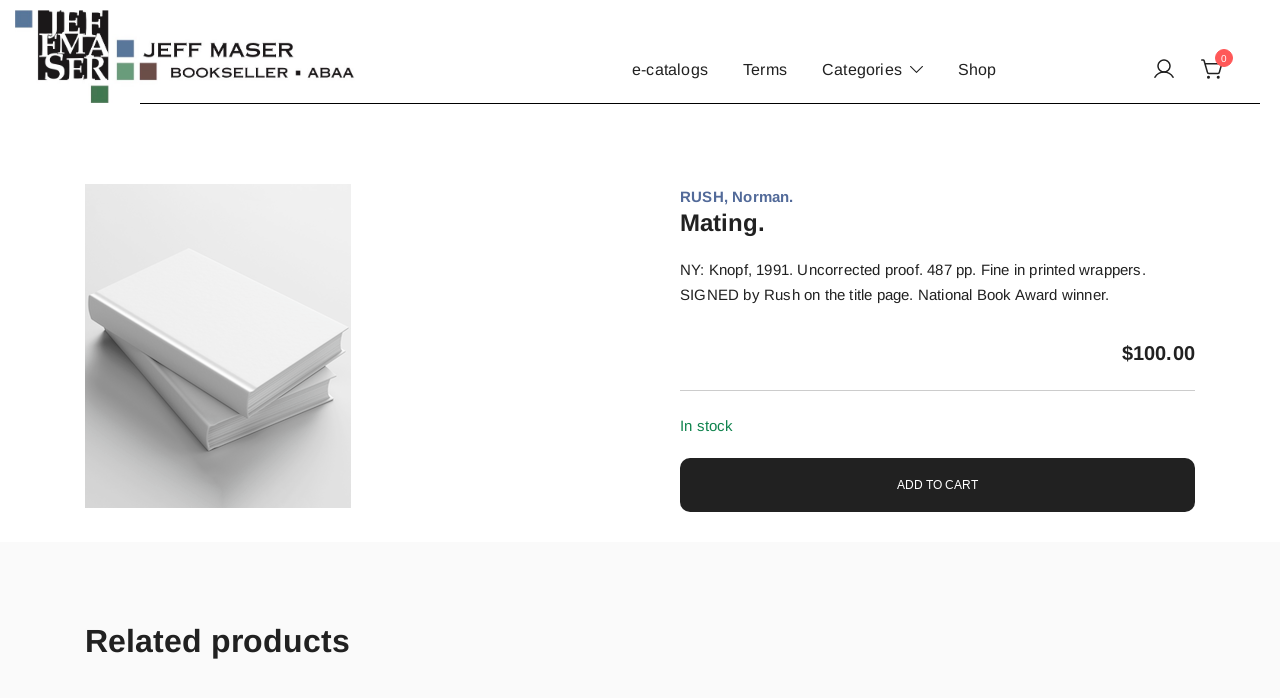

--- FILE ---
content_type: text/html; charset=UTF-8
request_url: https://www.detritus.com/product/mating/
body_size: 17942
content:
<!doctype html>
<html dir="ltr" lang="en-US" prefix="og: https://ogp.me/ns#">
<head>
	<meta charset="UTF-8">
	<meta name="viewport" content="width=device-width, initial-scale=1">
	<link rel="profile" href="https://gmpg.org/xfn/11">

	<title>Mating. | JEFF MASER, Bookseller</title>

		<!-- All in One SEO 4.9.3 - aioseo.com -->
	<meta name="description" content="NY: Knopf, 1991. Uncorrected proof. 487 pp. Fine in printed wrappers. SIGNED by Rush on the title page. National Book Award winner." />
	<meta name="robots" content="max-image-preview:large" />
	<meta name="google-site-verification" content="cVYTkPp3qUiUfPmZYkTXWMCzoOBrUBwhYB1Od9NsPIY" />
	<link rel="canonical" href="https://www.detritus.com/product/mating/" />
	<meta name="generator" content="All in One SEO (AIOSEO) 4.9.3" />
		<meta property="og:locale" content="en_US" />
		<meta property="og:site_name" content="JEFF MASER, Bookseller | Specializing in fine &amp; rare books." />
		<meta property="og:type" content="article" />
		<meta property="og:title" content="Mating. | JEFF MASER, Bookseller" />
		<meta property="og:description" content="NY: Knopf, 1991. Uncorrected proof. 487 pp. Fine in printed wrappers. SIGNED by Rush on the title page. National Book Award winner." />
		<meta property="og:url" content="https://www.detritus.com/product/mating/" />
		<meta property="og:image" content="https://www.detritus.com/wp-content/uploads/2023/09/JEF-FMA-SER_web2.jpg" />
		<meta property="og:image:secure_url" content="https://www.detritus.com/wp-content/uploads/2023/09/JEF-FMA-SER_web2.jpg" />
		<meta property="article:published_time" content="2023-12-20T04:15:24+00:00" />
		<meta property="article:modified_time" content="2024-06-21T20:56:22+00:00" />
		<meta name="twitter:card" content="summary_large_image" />
		<meta name="twitter:title" content="Mating. | JEFF MASER, Bookseller" />
		<meta name="twitter:description" content="NY: Knopf, 1991. Uncorrected proof. 487 pp. Fine in printed wrappers. SIGNED by Rush on the title page. National Book Award winner." />
		<meta name="twitter:image" content="https://www.detritus.com/wp-content/uploads/2023/09/JEF-FMA-SER_web2.jpg" />
		<script type="application/ld+json" class="aioseo-schema">
			{"@context":"https:\/\/schema.org","@graph":[{"@type":"BreadcrumbList","@id":"https:\/\/www.detritus.com\/product\/mating\/#breadcrumblist","itemListElement":[{"@type":"ListItem","@id":"https:\/\/www.detritus.com#listItem","position":1,"name":"Home","item":"https:\/\/www.detritus.com","nextItem":{"@type":"ListItem","@id":"https:\/\/www.detritus.com\/shop\/#listItem","name":"Shop"}},{"@type":"ListItem","@id":"https:\/\/www.detritus.com\/shop\/#listItem","position":2,"name":"Shop","item":"https:\/\/www.detritus.com\/shop\/","nextItem":{"@type":"ListItem","@id":"https:\/\/www.detritus.com\/product-category\/literature\/#listItem","name":"Literature"},"previousItem":{"@type":"ListItem","@id":"https:\/\/www.detritus.com#listItem","name":"Home"}},{"@type":"ListItem","@id":"https:\/\/www.detritus.com\/product-category\/literature\/#listItem","position":3,"name":"Literature","item":"https:\/\/www.detritus.com\/product-category\/literature\/","nextItem":{"@type":"ListItem","@id":"https:\/\/www.detritus.com\/product\/mating\/#listItem","name":"Mating."},"previousItem":{"@type":"ListItem","@id":"https:\/\/www.detritus.com\/shop\/#listItem","name":"Shop"}},{"@type":"ListItem","@id":"https:\/\/www.detritus.com\/product\/mating\/#listItem","position":4,"name":"Mating.","previousItem":{"@type":"ListItem","@id":"https:\/\/www.detritus.com\/product-category\/literature\/#listItem","name":"Literature"}}]},{"@type":"ItemPage","@id":"https:\/\/www.detritus.com\/product\/mating\/#itempage","url":"https:\/\/www.detritus.com\/product\/mating\/","name":"Mating. | JEFF MASER, Bookseller","description":"NY: Knopf, 1991. Uncorrected proof. 487 pp. Fine in printed wrappers. SIGNED by Rush on the title page. National Book Award winner.","inLanguage":"en-US","isPartOf":{"@id":"https:\/\/www.detritus.com\/#website"},"breadcrumb":{"@id":"https:\/\/www.detritus.com\/product\/mating\/#breadcrumblist"},"datePublished":"2023-12-19T20:15:24-08:00","dateModified":"2024-06-21T12:56:22-08:00"},{"@type":"Organization","@id":"https:\/\/www.detritus.com\/#organization","name":"JEFF MASER, Bookseller","description":"Specializing in fine & rare books.","url":"https:\/\/www.detritus.com\/","telephone":"+15105248830","logo":{"@type":"ImageObject","url":"https:\/\/www.detritus.com\/wp-content\/uploads\/2023\/01\/JEF-FMA-SER.jpg","@id":"https:\/\/www.detritus.com\/product\/mating\/#organizationLogo","width":614,"height":609},"image":{"@id":"https:\/\/www.detritus.com\/product\/mating\/#organizationLogo"}},{"@type":"WebSite","@id":"https:\/\/www.detritus.com\/#website","url":"https:\/\/www.detritus.com\/","name":"Jeff Maser, Bookseller \u2014 ABAA","description":"Specializing in fine & rare books.","inLanguage":"en-US","publisher":{"@id":"https:\/\/www.detritus.com\/#organization"}}]}
		</script>
		<!-- All in One SEO -->

<script>window._wca = window._wca || [];</script>
<link rel='dns-prefetch' href='//www.detritus.com' />
<link rel='dns-prefetch' href='//stats.wp.com' />
<link rel="alternate" type="application/rss+xml" title="JEFF MASER, Bookseller &raquo; Feed" href="https://www.detritus.com/feed/" />
<link rel="alternate" type="application/rss+xml" title="JEFF MASER, Bookseller &raquo; Comments Feed" href="https://www.detritus.com/comments/feed/" />
<link rel="alternate" title="oEmbed (JSON)" type="application/json+oembed" href="https://www.detritus.com/wp-json/oembed/1.0/embed?url=https%3A%2F%2Fwww.detritus.com%2Fproduct%2Fmating%2F" />
<link rel="alternate" title="oEmbed (XML)" type="text/xml+oembed" href="https://www.detritus.com/wp-json/oembed/1.0/embed?url=https%3A%2F%2Fwww.detritus.com%2Fproduct%2Fmating%2F&#038;format=xml" />
		<!-- This site uses the Google Analytics by MonsterInsights plugin v9.11.1 - Using Analytics tracking - https://www.monsterinsights.com/ -->
							<script src="//www.googletagmanager.com/gtag/js?id=G-R4F326VBJR"  data-cfasync="false" data-wpfc-render="false" async></script>
			<script data-cfasync="false" data-wpfc-render="false">
				var mi_version = '9.11.1';
				var mi_track_user = true;
				var mi_no_track_reason = '';
								var MonsterInsightsDefaultLocations = {"page_location":"https:\/\/www.detritus.com\/product\/mating\/"};
								if ( typeof MonsterInsightsPrivacyGuardFilter === 'function' ) {
					var MonsterInsightsLocations = (typeof MonsterInsightsExcludeQuery === 'object') ? MonsterInsightsPrivacyGuardFilter( MonsterInsightsExcludeQuery ) : MonsterInsightsPrivacyGuardFilter( MonsterInsightsDefaultLocations );
				} else {
					var MonsterInsightsLocations = (typeof MonsterInsightsExcludeQuery === 'object') ? MonsterInsightsExcludeQuery : MonsterInsightsDefaultLocations;
				}

								var disableStrs = [
										'ga-disable-G-R4F326VBJR',
									];

				/* Function to detect opted out users */
				function __gtagTrackerIsOptedOut() {
					for (var index = 0; index < disableStrs.length; index++) {
						if (document.cookie.indexOf(disableStrs[index] + '=true') > -1) {
							return true;
						}
					}

					return false;
				}

				/* Disable tracking if the opt-out cookie exists. */
				if (__gtagTrackerIsOptedOut()) {
					for (var index = 0; index < disableStrs.length; index++) {
						window[disableStrs[index]] = true;
					}
				}

				/* Opt-out function */
				function __gtagTrackerOptout() {
					for (var index = 0; index < disableStrs.length; index++) {
						document.cookie = disableStrs[index] + '=true; expires=Thu, 31 Dec 2099 23:59:59 UTC; path=/';
						window[disableStrs[index]] = true;
					}
				}

				if ('undefined' === typeof gaOptout) {
					function gaOptout() {
						__gtagTrackerOptout();
					}
				}
								window.dataLayer = window.dataLayer || [];

				window.MonsterInsightsDualTracker = {
					helpers: {},
					trackers: {},
				};
				if (mi_track_user) {
					function __gtagDataLayer() {
						dataLayer.push(arguments);
					}

					function __gtagTracker(type, name, parameters) {
						if (!parameters) {
							parameters = {};
						}

						if (parameters.send_to) {
							__gtagDataLayer.apply(null, arguments);
							return;
						}

						if (type === 'event') {
														parameters.send_to = monsterinsights_frontend.v4_id;
							var hookName = name;
							if (typeof parameters['event_category'] !== 'undefined') {
								hookName = parameters['event_category'] + ':' + name;
							}

							if (typeof MonsterInsightsDualTracker.trackers[hookName] !== 'undefined') {
								MonsterInsightsDualTracker.trackers[hookName](parameters);
							} else {
								__gtagDataLayer('event', name, parameters);
							}
							
						} else {
							__gtagDataLayer.apply(null, arguments);
						}
					}

					__gtagTracker('js', new Date());
					__gtagTracker('set', {
						'developer_id.dZGIzZG': true,
											});
					if ( MonsterInsightsLocations.page_location ) {
						__gtagTracker('set', MonsterInsightsLocations);
					}
										__gtagTracker('config', 'G-R4F326VBJR', {"forceSSL":"true","link_attribution":"true"} );
										window.gtag = __gtagTracker;										(function () {
						/* https://developers.google.com/analytics/devguides/collection/analyticsjs/ */
						/* ga and __gaTracker compatibility shim. */
						var noopfn = function () {
							return null;
						};
						var newtracker = function () {
							return new Tracker();
						};
						var Tracker = function () {
							return null;
						};
						var p = Tracker.prototype;
						p.get = noopfn;
						p.set = noopfn;
						p.send = function () {
							var args = Array.prototype.slice.call(arguments);
							args.unshift('send');
							__gaTracker.apply(null, args);
						};
						var __gaTracker = function () {
							var len = arguments.length;
							if (len === 0) {
								return;
							}
							var f = arguments[len - 1];
							if (typeof f !== 'object' || f === null || typeof f.hitCallback !== 'function') {
								if ('send' === arguments[0]) {
									var hitConverted, hitObject = false, action;
									if ('event' === arguments[1]) {
										if ('undefined' !== typeof arguments[3]) {
											hitObject = {
												'eventAction': arguments[3],
												'eventCategory': arguments[2],
												'eventLabel': arguments[4],
												'value': arguments[5] ? arguments[5] : 1,
											}
										}
									}
									if ('pageview' === arguments[1]) {
										if ('undefined' !== typeof arguments[2]) {
											hitObject = {
												'eventAction': 'page_view',
												'page_path': arguments[2],
											}
										}
									}
									if (typeof arguments[2] === 'object') {
										hitObject = arguments[2];
									}
									if (typeof arguments[5] === 'object') {
										Object.assign(hitObject, arguments[5]);
									}
									if ('undefined' !== typeof arguments[1].hitType) {
										hitObject = arguments[1];
										if ('pageview' === hitObject.hitType) {
											hitObject.eventAction = 'page_view';
										}
									}
									if (hitObject) {
										action = 'timing' === arguments[1].hitType ? 'timing_complete' : hitObject.eventAction;
										hitConverted = mapArgs(hitObject);
										__gtagTracker('event', action, hitConverted);
									}
								}
								return;
							}

							function mapArgs(args) {
								var arg, hit = {};
								var gaMap = {
									'eventCategory': 'event_category',
									'eventAction': 'event_action',
									'eventLabel': 'event_label',
									'eventValue': 'event_value',
									'nonInteraction': 'non_interaction',
									'timingCategory': 'event_category',
									'timingVar': 'name',
									'timingValue': 'value',
									'timingLabel': 'event_label',
									'page': 'page_path',
									'location': 'page_location',
									'title': 'page_title',
									'referrer' : 'page_referrer',
								};
								for (arg in args) {
																		if (!(!args.hasOwnProperty(arg) || !gaMap.hasOwnProperty(arg))) {
										hit[gaMap[arg]] = args[arg];
									} else {
										hit[arg] = args[arg];
									}
								}
								return hit;
							}

							try {
								f.hitCallback();
							} catch (ex) {
							}
						};
						__gaTracker.create = newtracker;
						__gaTracker.getByName = newtracker;
						__gaTracker.getAll = function () {
							return [];
						};
						__gaTracker.remove = noopfn;
						__gaTracker.loaded = true;
						window['__gaTracker'] = __gaTracker;
					})();
									} else {
										console.log("");
					(function () {
						function __gtagTracker() {
							return null;
						}

						window['__gtagTracker'] = __gtagTracker;
						window['gtag'] = __gtagTracker;
					})();
									}
			</script>
							<!-- / Google Analytics by MonsterInsights -->
		<style id='wp-img-auto-sizes-contain-inline-css'>
img:is([sizes=auto i],[sizes^="auto," i]){contain-intrinsic-size:3000px 1500px}
/*# sourceURL=wp-img-auto-sizes-contain-inline-css */
</style>
<link rel='stylesheet' id='botiga-woocommerce-style-css' href='https://www.detritus.com/wp-content/themes/botiga/assets/css/woocommerce.min.css?ver=2.4.0' media='all' />
<style id='botiga-woocommerce-style-inline-css'>
@font-face {
			font-family: "star";
			src: url("https://www.detritus.com/wp-content/plugins/woocommerce/assets/fonts/star.eot");
			src: url("https://www.detritus.com/wp-content/plugins/woocommerce/assets/fonts/star.eot?#iefix") format("embedded-opentype"),
				url("https://www.detritus.com/wp-content/plugins/woocommerce/assets/fonts/star.woff") format("woff"),
				url("https://www.detritus.com/wp-content/plugins/woocommerce/assets/fonts/star.ttf") format("truetype"),
				url("https://www.detritus.com/wp-content/plugins/woocommerce/assets/fonts/star.svg#star") format("svg");
			font-weight: normal;
			font-style: normal;
		}
		@font-face {
			font-family: "WooCommerce";
			src: url("https://www.detritus.com/wp-content/plugins/woocommerce/assets/fonts/WooCommerce.eot");
			src: url("https://www.detritus.com/wp-content/plugins/woocommerce/assets/fonts/WooCommerce.eot?#iefix") format("embedded-opentype"),
				url("https://www.detritus.com/wp-content/plugins/woocommerce/assets/fonts/WooCommerce.woff") format("woff"),
				url("https://www.detritus.com/wp-content/plugins/woocommerce/assets/fonts/WooCommerce.ttf") format("truetype"),
				url("https://www.detritus.com/wp-content/plugins/woocommerce/assets/fonts/WooCommerce.svg#WooCommerce") format("svg");
			font-weight: normal;
			font-style: normal;
		}
/*# sourceURL=botiga-woocommerce-style-inline-css */
</style>
<style id='wp-emoji-styles-inline-css'>

	img.wp-smiley, img.emoji {
		display: inline !important;
		border: none !important;
		box-shadow: none !important;
		height: 1em !important;
		width: 1em !important;
		margin: 0 0.07em !important;
		vertical-align: -0.1em !important;
		background: none !important;
		padding: 0 !important;
	}
/*# sourceURL=wp-emoji-styles-inline-css */
</style>
<style id='wp-block-library-inline-css'>
:root{--wp-block-synced-color:#7a00df;--wp-block-synced-color--rgb:122,0,223;--wp-bound-block-color:var(--wp-block-synced-color);--wp-editor-canvas-background:#ddd;--wp-admin-theme-color:#007cba;--wp-admin-theme-color--rgb:0,124,186;--wp-admin-theme-color-darker-10:#006ba1;--wp-admin-theme-color-darker-10--rgb:0,107,160.5;--wp-admin-theme-color-darker-20:#005a87;--wp-admin-theme-color-darker-20--rgb:0,90,135;--wp-admin-border-width-focus:2px}@media (min-resolution:192dpi){:root{--wp-admin-border-width-focus:1.5px}}.wp-element-button{cursor:pointer}:root .has-very-light-gray-background-color{background-color:#eee}:root .has-very-dark-gray-background-color{background-color:#313131}:root .has-very-light-gray-color{color:#eee}:root .has-very-dark-gray-color{color:#313131}:root .has-vivid-green-cyan-to-vivid-cyan-blue-gradient-background{background:linear-gradient(135deg,#00d084,#0693e3)}:root .has-purple-crush-gradient-background{background:linear-gradient(135deg,#34e2e4,#4721fb 50%,#ab1dfe)}:root .has-hazy-dawn-gradient-background{background:linear-gradient(135deg,#faaca8,#dad0ec)}:root .has-subdued-olive-gradient-background{background:linear-gradient(135deg,#fafae1,#67a671)}:root .has-atomic-cream-gradient-background{background:linear-gradient(135deg,#fdd79a,#004a59)}:root .has-nightshade-gradient-background{background:linear-gradient(135deg,#330968,#31cdcf)}:root .has-midnight-gradient-background{background:linear-gradient(135deg,#020381,#2874fc)}:root{--wp--preset--font-size--normal:16px;--wp--preset--font-size--huge:42px}.has-regular-font-size{font-size:1em}.has-larger-font-size{font-size:2.625em}.has-normal-font-size{font-size:var(--wp--preset--font-size--normal)}.has-huge-font-size{font-size:var(--wp--preset--font-size--huge)}.has-text-align-center{text-align:center}.has-text-align-left{text-align:left}.has-text-align-right{text-align:right}.has-fit-text{white-space:nowrap!important}#end-resizable-editor-section{display:none}.aligncenter{clear:both}.items-justified-left{justify-content:flex-start}.items-justified-center{justify-content:center}.items-justified-right{justify-content:flex-end}.items-justified-space-between{justify-content:space-between}.screen-reader-text{border:0;clip-path:inset(50%);height:1px;margin:-1px;overflow:hidden;padding:0;position:absolute;width:1px;word-wrap:normal!important}.screen-reader-text:focus{background-color:#ddd;clip-path:none;color:#444;display:block;font-size:1em;height:auto;left:5px;line-height:normal;padding:15px 23px 14px;text-decoration:none;top:5px;width:auto;z-index:100000}html :where(.has-border-color){border-style:solid}html :where([style*=border-top-color]){border-top-style:solid}html :where([style*=border-right-color]){border-right-style:solid}html :where([style*=border-bottom-color]){border-bottom-style:solid}html :where([style*=border-left-color]){border-left-style:solid}html :where([style*=border-width]){border-style:solid}html :where([style*=border-top-width]){border-top-style:solid}html :where([style*=border-right-width]){border-right-style:solid}html :where([style*=border-bottom-width]){border-bottom-style:solid}html :where([style*=border-left-width]){border-left-style:solid}html :where(img[class*=wp-image-]){height:auto;max-width:100%}:where(figure){margin:0 0 1em}html :where(.is-position-sticky){--wp-admin--admin-bar--position-offset:var(--wp-admin--admin-bar--height,0px)}@media screen and (max-width:600px){html :where(.is-position-sticky){--wp-admin--admin-bar--position-offset:0px}}

/*# sourceURL=wp-block-library-inline-css */
</style><style id='wp-block-paragraph-inline-css'>
.is-small-text{font-size:.875em}.is-regular-text{font-size:1em}.is-large-text{font-size:2.25em}.is-larger-text{font-size:3em}.has-drop-cap:not(:focus):first-letter{float:left;font-size:8.4em;font-style:normal;font-weight:100;line-height:.68;margin:.05em .1em 0 0;text-transform:uppercase}body.rtl .has-drop-cap:not(:focus):first-letter{float:none;margin-left:.1em}p.has-drop-cap.has-background{overflow:hidden}:root :where(p.has-background){padding:1.25em 2.375em}:where(p.has-text-color:not(.has-link-color)) a{color:inherit}p.has-text-align-left[style*="writing-mode:vertical-lr"],p.has-text-align-right[style*="writing-mode:vertical-rl"]{rotate:180deg}
/*# sourceURL=https://www.detritus.com/wp-includes/blocks/paragraph/style.min.css */
</style>
<style id='global-styles-inline-css'>
:root{--wp--preset--aspect-ratio--square: 1;--wp--preset--aspect-ratio--4-3: 4/3;--wp--preset--aspect-ratio--3-4: 3/4;--wp--preset--aspect-ratio--3-2: 3/2;--wp--preset--aspect-ratio--2-3: 2/3;--wp--preset--aspect-ratio--16-9: 16/9;--wp--preset--aspect-ratio--9-16: 9/16;--wp--preset--color--black: #000000;--wp--preset--color--cyan-bluish-gray: #abb8c3;--wp--preset--color--white: #ffffff;--wp--preset--color--pale-pink: #f78da7;--wp--preset--color--vivid-red: #cf2e2e;--wp--preset--color--luminous-vivid-orange: #ff6900;--wp--preset--color--luminous-vivid-amber: #fcb900;--wp--preset--color--light-green-cyan: #7bdcb5;--wp--preset--color--vivid-green-cyan: #00d084;--wp--preset--color--pale-cyan-blue: #8ed1fc;--wp--preset--color--vivid-cyan-blue: #0693e3;--wp--preset--color--vivid-purple: #9b51e0;--wp--preset--color--color-0: #212121;--wp--preset--color--color-1: #757575;--wp--preset--color--color-2: #212121;--wp--preset--color--color-3: #212121;--wp--preset--color--color-4: #212121;--wp--preset--color--color-5: #f5f5f5;--wp--preset--color--color-6: #ffffff;--wp--preset--color--color-7: #ffffff;--wp--preset--gradient--vivid-cyan-blue-to-vivid-purple: linear-gradient(135deg,rgb(6,147,227) 0%,rgb(155,81,224) 100%);--wp--preset--gradient--light-green-cyan-to-vivid-green-cyan: linear-gradient(135deg,rgb(122,220,180) 0%,rgb(0,208,130) 100%);--wp--preset--gradient--luminous-vivid-amber-to-luminous-vivid-orange: linear-gradient(135deg,rgb(252,185,0) 0%,rgb(255,105,0) 100%);--wp--preset--gradient--luminous-vivid-orange-to-vivid-red: linear-gradient(135deg,rgb(255,105,0) 0%,rgb(207,46,46) 100%);--wp--preset--gradient--very-light-gray-to-cyan-bluish-gray: linear-gradient(135deg,rgb(238,238,238) 0%,rgb(169,184,195) 100%);--wp--preset--gradient--cool-to-warm-spectrum: linear-gradient(135deg,rgb(74,234,220) 0%,rgb(151,120,209) 20%,rgb(207,42,186) 40%,rgb(238,44,130) 60%,rgb(251,105,98) 80%,rgb(254,248,76) 100%);--wp--preset--gradient--blush-light-purple: linear-gradient(135deg,rgb(255,206,236) 0%,rgb(152,150,240) 100%);--wp--preset--gradient--blush-bordeaux: linear-gradient(135deg,rgb(254,205,165) 0%,rgb(254,45,45) 50%,rgb(107,0,62) 100%);--wp--preset--gradient--luminous-dusk: linear-gradient(135deg,rgb(255,203,112) 0%,rgb(199,81,192) 50%,rgb(65,88,208) 100%);--wp--preset--gradient--pale-ocean: linear-gradient(135deg,rgb(255,245,203) 0%,rgb(182,227,212) 50%,rgb(51,167,181) 100%);--wp--preset--gradient--electric-grass: linear-gradient(135deg,rgb(202,248,128) 0%,rgb(113,206,126) 100%);--wp--preset--gradient--midnight: linear-gradient(135deg,rgb(2,3,129) 0%,rgb(40,116,252) 100%);--wp--preset--font-size--small: 14px;--wp--preset--font-size--medium: 20px;--wp--preset--font-size--large: 18px;--wp--preset--font-size--x-large: 42px;--wp--preset--font-size--normal: 16px;--wp--preset--font-size--larger: 24px;--wp--preset--font-size--extra-large: 32px;--wp--preset--font-size--huge: 48px;--wp--preset--font-size--gigantic: 64px;--wp--preset--spacing--20: 0.44rem;--wp--preset--spacing--30: 0.67rem;--wp--preset--spacing--40: 1rem;--wp--preset--spacing--50: 1.5rem;--wp--preset--spacing--60: 2.25rem;--wp--preset--spacing--70: 3.38rem;--wp--preset--spacing--80: 5.06rem;--wp--preset--shadow--natural: 6px 6px 9px rgba(0, 0, 0, 0.2);--wp--preset--shadow--deep: 12px 12px 50px rgba(0, 0, 0, 0.4);--wp--preset--shadow--sharp: 6px 6px 0px rgba(0, 0, 0, 0.2);--wp--preset--shadow--outlined: 6px 6px 0px -3px rgb(255, 255, 255), 6px 6px rgb(0, 0, 0);--wp--preset--shadow--crisp: 6px 6px 0px rgb(0, 0, 0);}:root :where(.is-layout-flow) > :first-child{margin-block-start: 0;}:root :where(.is-layout-flow) > :last-child{margin-block-end: 0;}:root :where(.is-layout-flow) > *{margin-block-start: 24px;margin-block-end: 0;}:root :where(.is-layout-constrained) > :first-child{margin-block-start: 0;}:root :where(.is-layout-constrained) > :last-child{margin-block-end: 0;}:root :where(.is-layout-constrained) > *{margin-block-start: 24px;margin-block-end: 0;}:root :where(.is-layout-flex){gap: 24px;}:root :where(.is-layout-grid){gap: 24px;}body .is-layout-flex{display: flex;}.is-layout-flex{flex-wrap: wrap;align-items: center;}.is-layout-flex > :is(*, div){margin: 0;}body .is-layout-grid{display: grid;}.is-layout-grid > :is(*, div){margin: 0;}.has-black-color{color: var(--wp--preset--color--black) !important;}.has-cyan-bluish-gray-color{color: var(--wp--preset--color--cyan-bluish-gray) !important;}.has-white-color{color: var(--wp--preset--color--white) !important;}.has-pale-pink-color{color: var(--wp--preset--color--pale-pink) !important;}.has-vivid-red-color{color: var(--wp--preset--color--vivid-red) !important;}.has-luminous-vivid-orange-color{color: var(--wp--preset--color--luminous-vivid-orange) !important;}.has-luminous-vivid-amber-color{color: var(--wp--preset--color--luminous-vivid-amber) !important;}.has-light-green-cyan-color{color: var(--wp--preset--color--light-green-cyan) !important;}.has-vivid-green-cyan-color{color: var(--wp--preset--color--vivid-green-cyan) !important;}.has-pale-cyan-blue-color{color: var(--wp--preset--color--pale-cyan-blue) !important;}.has-vivid-cyan-blue-color{color: var(--wp--preset--color--vivid-cyan-blue) !important;}.has-vivid-purple-color{color: var(--wp--preset--color--vivid-purple) !important;}.has-color-0-color{color: var(--wp--preset--color--color-0) !important;}.has-color-1-color{color: var(--wp--preset--color--color-1) !important;}.has-color-2-color{color: var(--wp--preset--color--color-2) !important;}.has-color-3-color{color: var(--wp--preset--color--color-3) !important;}.has-color-4-color{color: var(--wp--preset--color--color-4) !important;}.has-color-5-color{color: var(--wp--preset--color--color-5) !important;}.has-color-6-color{color: var(--wp--preset--color--color-6) !important;}.has-color-7-color{color: var(--wp--preset--color--color-7) !important;}.has-black-background-color{background-color: var(--wp--preset--color--black) !important;}.has-cyan-bluish-gray-background-color{background-color: var(--wp--preset--color--cyan-bluish-gray) !important;}.has-white-background-color{background-color: var(--wp--preset--color--white) !important;}.has-pale-pink-background-color{background-color: var(--wp--preset--color--pale-pink) !important;}.has-vivid-red-background-color{background-color: var(--wp--preset--color--vivid-red) !important;}.has-luminous-vivid-orange-background-color{background-color: var(--wp--preset--color--luminous-vivid-orange) !important;}.has-luminous-vivid-amber-background-color{background-color: var(--wp--preset--color--luminous-vivid-amber) !important;}.has-light-green-cyan-background-color{background-color: var(--wp--preset--color--light-green-cyan) !important;}.has-vivid-green-cyan-background-color{background-color: var(--wp--preset--color--vivid-green-cyan) !important;}.has-pale-cyan-blue-background-color{background-color: var(--wp--preset--color--pale-cyan-blue) !important;}.has-vivid-cyan-blue-background-color{background-color: var(--wp--preset--color--vivid-cyan-blue) !important;}.has-vivid-purple-background-color{background-color: var(--wp--preset--color--vivid-purple) !important;}.has-color-0-background-color{background-color: var(--wp--preset--color--color-0) !important;}.has-color-1-background-color{background-color: var(--wp--preset--color--color-1) !important;}.has-color-2-background-color{background-color: var(--wp--preset--color--color-2) !important;}.has-color-3-background-color{background-color: var(--wp--preset--color--color-3) !important;}.has-color-4-background-color{background-color: var(--wp--preset--color--color-4) !important;}.has-color-5-background-color{background-color: var(--wp--preset--color--color-5) !important;}.has-color-6-background-color{background-color: var(--wp--preset--color--color-6) !important;}.has-color-7-background-color{background-color: var(--wp--preset--color--color-7) !important;}.has-black-border-color{border-color: var(--wp--preset--color--black) !important;}.has-cyan-bluish-gray-border-color{border-color: var(--wp--preset--color--cyan-bluish-gray) !important;}.has-white-border-color{border-color: var(--wp--preset--color--white) !important;}.has-pale-pink-border-color{border-color: var(--wp--preset--color--pale-pink) !important;}.has-vivid-red-border-color{border-color: var(--wp--preset--color--vivid-red) !important;}.has-luminous-vivid-orange-border-color{border-color: var(--wp--preset--color--luminous-vivid-orange) !important;}.has-luminous-vivid-amber-border-color{border-color: var(--wp--preset--color--luminous-vivid-amber) !important;}.has-light-green-cyan-border-color{border-color: var(--wp--preset--color--light-green-cyan) !important;}.has-vivid-green-cyan-border-color{border-color: var(--wp--preset--color--vivid-green-cyan) !important;}.has-pale-cyan-blue-border-color{border-color: var(--wp--preset--color--pale-cyan-blue) !important;}.has-vivid-cyan-blue-border-color{border-color: var(--wp--preset--color--vivid-cyan-blue) !important;}.has-vivid-purple-border-color{border-color: var(--wp--preset--color--vivid-purple) !important;}.has-color-0-border-color{border-color: var(--wp--preset--color--color-0) !important;}.has-color-1-border-color{border-color: var(--wp--preset--color--color-1) !important;}.has-color-2-border-color{border-color: var(--wp--preset--color--color-2) !important;}.has-color-3-border-color{border-color: var(--wp--preset--color--color-3) !important;}.has-color-4-border-color{border-color: var(--wp--preset--color--color-4) !important;}.has-color-5-border-color{border-color: var(--wp--preset--color--color-5) !important;}.has-color-6-border-color{border-color: var(--wp--preset--color--color-6) !important;}.has-color-7-border-color{border-color: var(--wp--preset--color--color-7) !important;}.has-vivid-cyan-blue-to-vivid-purple-gradient-background{background: var(--wp--preset--gradient--vivid-cyan-blue-to-vivid-purple) !important;}.has-light-green-cyan-to-vivid-green-cyan-gradient-background{background: var(--wp--preset--gradient--light-green-cyan-to-vivid-green-cyan) !important;}.has-luminous-vivid-amber-to-luminous-vivid-orange-gradient-background{background: var(--wp--preset--gradient--luminous-vivid-amber-to-luminous-vivid-orange) !important;}.has-luminous-vivid-orange-to-vivid-red-gradient-background{background: var(--wp--preset--gradient--luminous-vivid-orange-to-vivid-red) !important;}.has-very-light-gray-to-cyan-bluish-gray-gradient-background{background: var(--wp--preset--gradient--very-light-gray-to-cyan-bluish-gray) !important;}.has-cool-to-warm-spectrum-gradient-background{background: var(--wp--preset--gradient--cool-to-warm-spectrum) !important;}.has-blush-light-purple-gradient-background{background: var(--wp--preset--gradient--blush-light-purple) !important;}.has-blush-bordeaux-gradient-background{background: var(--wp--preset--gradient--blush-bordeaux) !important;}.has-luminous-dusk-gradient-background{background: var(--wp--preset--gradient--luminous-dusk) !important;}.has-pale-ocean-gradient-background{background: var(--wp--preset--gradient--pale-ocean) !important;}.has-electric-grass-gradient-background{background: var(--wp--preset--gradient--electric-grass) !important;}.has-midnight-gradient-background{background: var(--wp--preset--gradient--midnight) !important;}.has-small-font-size{font-size: var(--wp--preset--font-size--small) !important;}.has-medium-font-size{font-size: var(--wp--preset--font-size--medium) !important;}.has-large-font-size{font-size: var(--wp--preset--font-size--large) !important;}.has-x-large-font-size{font-size: var(--wp--preset--font-size--x-large) !important;}.has-normal-font-size{font-size: var(--wp--preset--font-size--normal) !important;}.has-larger-font-size{font-size: var(--wp--preset--font-size--larger) !important;}.has-extra-large-font-size{font-size: var(--wp--preset--font-size--extra-large) !important;}.has-huge-font-size{font-size: var(--wp--preset--font-size--huge) !important;}.has-gigantic-font-size{font-size: var(--wp--preset--font-size--gigantic) !important;}
/*# sourceURL=global-styles-inline-css */
</style>

<style id='classic-theme-styles-inline-css'>
/*! This file is auto-generated */
.wp-block-button__link{color:#fff;background-color:#32373c;border-radius:9999px;box-shadow:none;text-decoration:none;padding:calc(.667em + 2px) calc(1.333em + 2px);font-size:1.125em}.wp-block-file__button{background:#32373c;color:#fff;text-decoration:none}
/*# sourceURL=/wp-includes/css/classic-themes.min.css */
</style>
<link rel='stylesheet' id='wc-gallery-style-css' href='https://www.detritus.com/wp-content/plugins/boldgrid-gallery/includes/css/style.css?ver=1.55' media='all' />
<link rel='stylesheet' id='wc-gallery-popup-style-css' href='https://www.detritus.com/wp-content/plugins/boldgrid-gallery/includes/css/magnific-popup.css?ver=1.1.0' media='all' />
<link rel='stylesheet' id='wc-gallery-flexslider-style-css' href='https://www.detritus.com/wp-content/plugins/boldgrid-gallery/includes/vendors/flexslider/flexslider.css?ver=2.6.1' media='all' />
<link rel='stylesheet' id='wc-gallery-owlcarousel-style-css' href='https://www.detritus.com/wp-content/plugins/boldgrid-gallery/includes/vendors/owlcarousel/assets/owl.carousel.css?ver=2.1.4' media='all' />
<link rel='stylesheet' id='wc-gallery-owlcarousel-theme-style-css' href='https://www.detritus.com/wp-content/plugins/boldgrid-gallery/includes/vendors/owlcarousel/assets/owl.theme.default.css?ver=2.1.4' media='all' />
<link rel='stylesheet' id='photoswipe-css' href='https://www.detritus.com/wp-content/plugins/woocommerce/assets/css/photoswipe/photoswipe.min.css?ver=10.4.3' media='all' />
<link rel='stylesheet' id='photoswipe-default-skin-css' href='https://www.detritus.com/wp-content/plugins/woocommerce/assets/css/photoswipe/default-skin/default-skin.min.css?ver=10.4.3' media='all' />
<style id='woocommerce-inline-inline-css'>
.woocommerce form .form-row .required { visibility: visible; }
/*# sourceURL=woocommerce-inline-inline-css */
</style>
<link rel='stylesheet' id='botiga-google-fonts-css' href='https://www.detritus.com/wp-content/fonts/0656391f9958efb25142c8fff2bd128d.css?ver=2.4.0' media='all' />
<link rel='stylesheet' id='botiga-bhfb-css' href='https://www.detritus.com/wp-content/themes/botiga/assets/css/botiga-bhfb.min.css?ver=2.4.0' media='all' />
<link rel='stylesheet' id='botiga-style-min-css' href='https://www.detritus.com/wp-content/themes/botiga/assets/css/styles.min.css?ver=2.4.0' media='all' />
<link rel='stylesheet' id='botiga-custom-styles-css' href='https://www.detritus.com/wp-content/uploads/botiga/custom-styles.css?ver=1769370928' media='all' />
<link rel='stylesheet' id='botiga-style-css' href='https://www.detritus.com/wp-content/themes/botiga/style.css?ver=2.4.0' media='all' />
<link rel='stylesheet' id='boldgrid-components-css' href='https://www.detritus.com/wp-content/plugins/post-and-page-builder/assets/css/components.min.css?ver=2.16.5' media='all' />
<link rel='stylesheet' id='font-awesome-css' href='https://www.detritus.com/wp-content/plugins/post-and-page-builder/assets/css/font-awesome.min.css?ver=4.7' media='all' />
<link rel='stylesheet' id='boldgrid-fe-css' href='https://www.detritus.com/wp-content/plugins/post-and-page-builder/assets/css/editor-fe.min.css?ver=1.27.10' media='all' />
<link rel='stylesheet' id='boldgrid-custom-styles-css' href='https://www.detritus.com/wp-content/plugins/post-and-page-builder/assets/css/custom-styles.css?ver=6.9' media='all' />
<link rel='stylesheet' id='bgpbpp-public-css' href='https://www.detritus.com/wp-content/plugins/post-and-page-builder-premium/dist/application.min.css?ver=1.1.1' media='all' />
<script src="https://www.detritus.com/wp-content/plugins/google-analytics-for-wordpress/assets/js/frontend-gtag.min.js?ver=9.11.1" id="monsterinsights-frontend-script-js" async data-wp-strategy="async"></script>
<script data-cfasync="false" data-wpfc-render="false" id='monsterinsights-frontend-script-js-extra'>var monsterinsights_frontend = {"js_events_tracking":"true","download_extensions":"doc,pdf,ppt,zip,xls,docx,pptx,xlsx","inbound_paths":"[{\"path\":\"\\\/go\\\/\",\"label\":\"affiliate\"},{\"path\":\"\\\/recommend\\\/\",\"label\":\"affiliate\"}]","home_url":"https:\/\/www.detritus.com","hash_tracking":"false","v4_id":"G-R4F326VBJR"};</script>
<script src="https://www.detritus.com/wp-includes/js/jquery/jquery.min.js?ver=3.7.1" id="jquery-core-js"></script>
<script src="https://www.detritus.com/wp-includes/js/jquery/jquery-migrate.min.js?ver=3.4.1" id="jquery-migrate-js"></script>
<script src="https://www.detritus.com/wp-content/plugins/woocommerce/assets/js/jquery-blockui/jquery.blockUI.min.js?ver=2.7.0-wc.10.4.3" id="wc-jquery-blockui-js" defer data-wp-strategy="defer"></script>
<script id="wc-add-to-cart-js-extra">
var wc_add_to_cart_params = {"ajax_url":"/wp-admin/admin-ajax.php","wc_ajax_url":"/?wc-ajax=%%endpoint%%","i18n_view_cart":"View cart","cart_url":"https://www.detritus.com/cart/","is_cart":"","cart_redirect_after_add":"no"};
//# sourceURL=wc-add-to-cart-js-extra
</script>
<script src="https://www.detritus.com/wp-content/plugins/woocommerce/assets/js/frontend/add-to-cart.min.js?ver=10.4.3" id="wc-add-to-cart-js" defer data-wp-strategy="defer"></script>
<script src="https://www.detritus.com/wp-content/plugins/woocommerce/assets/js/photoswipe/photoswipe.min.js?ver=4.1.1-wc.10.4.3" id="wc-photoswipe-js" defer data-wp-strategy="defer"></script>
<script src="https://www.detritus.com/wp-content/plugins/woocommerce/assets/js/photoswipe/photoswipe-ui-default.min.js?ver=4.1.1-wc.10.4.3" id="wc-photoswipe-ui-default-js" defer data-wp-strategy="defer"></script>
<script id="wc-single-product-js-extra">
var wc_single_product_params = {"i18n_required_rating_text":"Please select a rating","i18n_rating_options":["1 of 5 stars","2 of 5 stars","3 of 5 stars","4 of 5 stars","5 of 5 stars"],"i18n_product_gallery_trigger_text":"View full-screen image gallery","review_rating_required":"yes","flexslider":{"rtl":false,"animation":"slide","smoothHeight":true,"directionNav":false,"controlNav":"thumbnails","slideshow":false,"animationSpeed":500,"animationLoop":false,"allowOneSlide":false},"zoom_enabled":"","zoom_options":[],"photoswipe_enabled":"1","photoswipe_options":{"shareEl":false,"closeOnScroll":false,"history":false,"hideAnimationDuration":0,"showAnimationDuration":0},"flexslider_enabled":""};
//# sourceURL=wc-single-product-js-extra
</script>
<script src="https://www.detritus.com/wp-content/plugins/woocommerce/assets/js/frontend/single-product.min.js?ver=10.4.3" id="wc-single-product-js" defer data-wp-strategy="defer"></script>
<script src="https://www.detritus.com/wp-content/plugins/woocommerce/assets/js/js-cookie/js.cookie.min.js?ver=2.1.4-wc.10.4.3" id="wc-js-cookie-js" defer data-wp-strategy="defer"></script>
<script id="woocommerce-js-extra">
var woocommerce_params = {"ajax_url":"/wp-admin/admin-ajax.php","wc_ajax_url":"/?wc-ajax=%%endpoint%%","i18n_password_show":"Show password","i18n_password_hide":"Hide password"};
//# sourceURL=woocommerce-js-extra
</script>
<script src="https://www.detritus.com/wp-content/plugins/woocommerce/assets/js/frontend/woocommerce.min.js?ver=10.4.3" id="woocommerce-js" defer data-wp-strategy="defer"></script>
<script src="https://stats.wp.com/s-202606.js" id="woocommerce-analytics-js" defer data-wp-strategy="defer"></script>
<link rel="https://api.w.org/" href="https://www.detritus.com/wp-json/" /><link rel="alternate" title="JSON" type="application/json" href="https://www.detritus.com/wp-json/wp/v2/product/8850" /><link rel="EditURI" type="application/rsd+xml" title="RSD" href="https://www.detritus.com/xmlrpc.php?rsd" />
<meta name="generator" content="WordPress 6.9" />
<meta name="generator" content="WooCommerce 10.4.3" />
<link rel='shortlink' href='https://www.detritus.com/?p=8850' />
	<style>img#wpstats{display:none}</style>
			<noscript><style>.woocommerce-product-gallery{ opacity: 1 !important; }</style></noscript>
			<style type="text/css">
					.site-title,
			.site-description {
				position: absolute;
				clip: rect(1px, 1px, 1px, 1px);
				}
					</style>
		<style class="wpcode-css-snippet">.page-id-26765 li.outofstock div.loop-button-wrap {
	display: none !important;
}
.page-id-26765 li.outofstock div.product-description::after {
	content: "SOLD";
	display: block;
	color: red;
	padding-top: 10px;
}</style><style class="wpcode-css-snippet">.page-id-26276 table.main {
	table-layout: fixed;
	width: 960px;
	margin-left: auto;
	margin-right: auto;
	margin-top: 0px;
	margin-bottom: 0px;
	padding: 0px;
	border-spacing: 0px;
	border: 0px;
}
.page-id-26276 table.nest {
	table-layout: fixed;
	margin-left: 0px;
	margin-right: 0px;
	margin-top: 0px;
	margin-bottom: 0px;
	padding: 0px;
	border-spacing: 0px;
	border: 0px;
}
.page-id-26276 table.layout {
	margin-left: 0px;
	margin-right: 0px;
	margin-top: 0px;
	margin-bottom: 0px;
	padding: 0px;
	border-spacing: 0px;
	border: 0px;
}
.page-id-26276 tr, .page-id-26276 td {
	margin: 0px;
	border: none;
	padding: 0px;
}
.page-id-26276 .myicon {
	display: flex;
	flex-direction: row;
	justify-content: flex-end;
	align-items: baseline;
	line-height: 0px;
}
.page-id-26276 path {
	fill: #FFFFFF;
}
.page-id-26276 header, .page-id-26276 footer {
	display: none !important;
}
div.ecat-product .button.loading:after {
  font-family: WooCommerce;
  content: "";
  -webkit-animation: spin 2s linear infinite;
  animation: spin 2s linear infinite;
  margin-left: 0.5em;
  display: inline-block;
  width: auto;
  height: auto;
}

div.ecat-product .button.loading {
  opacity: 0.5;
  pointer-events: none;
}

div.ecat-product .button.added:after {
  font-family: WooCommerce;
  content: "";
  margin-left: 0.5em;
  display: inline-block;
  width: auto;
  height: auto;
}
div.ecat-product .added_to_cart {
	display: inline-block;
	line-height: 1;
	margin: 0px 20px 0px 0px;
}
.page-id-26276 a.button {
	margin: 0px 20px 0px;
	line-height: 1;
	outline: none;
	outline-offset: 0px;
	outline-width: 0px;
}</style><style class="wpcode-css-snippet">.page-id-25699 h2.woocommerce-loop-category__title {
	margin: 0px;
}

.page-id-25699 h2.woocommerce-loop-category__title:hover {
	color: #669966;
}</style><style class="wpcode-css-snippet">@media only screen and (min-width: 650px) {
	#error_left {
		float: left;
		width: 50%;
	}
	#error_right {
		float: right;
		width: 50%;
		padding-left: 5%;
	}
	#error_clear {
		clear: both;
	}
}

@media only screen and (max-width: 649px) {
	#error_left {
		float: none;
		width: 100%;
	}
	#error_right {
		float: none;
		width: 1000%;
		padding-left: 0%;
	}
	#error_clear {
		clear: both;
	}
}</style><style class="wpcode-css-snippet">@media (min-width: 768px) and (max-width: 1024px) {
	.bhfb-footer .bhfb-row.bhfb-cols-2 {
		gap: 30px !important;
		grid-template-columns: repeat(2, 1fr);
		grid-auto-flow: row;
	}
}
</style><style class="wpcode-css-snippet">@media only screen and (max-width: 991px) and (min-width: 550px) {
	.woocommerce ul.products.columns-3 {
		grid-template-columns: repeat(2, 1fr) !important;
	}
}
@media only screen and (max-width: 549px) {
	.woocommerce ul.products.columns-3 {
		grid-template-columns: repeat(1, 1fr) !important;
	}
}</style><style class="wpcode-css-snippet">.bg-bksh-img {
  position: relative;
  background-position: center;
  background-repeat: no-repeat;
  background-size: cover;
  background-image: url("https://www.detritus.com/wp-content/uploads/2023/10/1081op65.jpg");
  height: 420px;
  width: 100%;
  margin: 50px 0px;
}

.home .advbksearch {
  position: absolute;
  right: 5%;
  top: -12%;
  max-width: 360px;
  width: 90%;
  text-align: left;
}

.advbksearch {
  text-align: left;
}

.home .advbksearch form {
  font: 600 25px "EBGaramond", serif;
  letter-spacing: 3px;
  background-color: #526A99;
  color: #fff;
  padding: 18px 18px 5px;
}

.advbksearch form {
  font: 600 25px "EBGaramond", serif;
  letter-spacing: 1px;
  background-color: none;
  color: #526A99;
  padding: 50px 0px 0px;
}

.advbksearch label {
  font: 600 14px "Arimo", sans-serif;
  color: #000;
  letter-spacing: 0.5px;
}

.advbksearch input[type=text] {
  font: 400 15px "Arimo", sans-serif;
  letter-spacing: 0.2px;
  width: 100%;
  padding: 12px;
  background-color: #fff;
  border: 1px solid black;
  border-radius: 6px;
}

.home .advbksearch input[type=submit] {
  background-color: #669966;
}

.advbksearch input[type=submit] {
  background-color: #526A99;
  border: none;
  font: 400 12px "Arimo", sans-serif;
  letter-spacing: 0.5px;
  color: white;
  padding: 16px 16px;
  margin: 12px 0px;
  border-radius: 6px;
  cursor: pointer;
}

.advbksearch input:hover[type=submit] {
  background-color: #663333;
}</style><style class="wpcode-css-snippet">.home .recent{
	font-size: 20px;
	text-align: left !important;
	border-style: solid;
	border-width: 0px 0px 1px 0px;
	position: relative;
	width: 54%;
	left: 42%;
	margin-top: 20px;
	margin-bottom: 0px;
}

.home .entry-title{
   display:none !important;
}
</style><style class="wpcode-css-snippet">.single-product div.loop-image-wrap{
	display: flex;
	justify-content: center;
	align-items: center;
}
.home div.loop-image-wrap{
	display: flex;
	justify-content: center;
	align-items: center;
}</style><style class="wpcode-css-snippet">.page-id-439 p.ecat{
	text-align: right;
	font-family: 'Buenard';
	font-weight: 600;
	font-size: 38px;
	line-height: 46px;
	font-style: normal;
}

@media only screen and (max-width: 394px) {
	.page-id-439 p.ecat{
		text-align: right;
		font-family: 'Buenard';
		font-weight: 600;
		font-size: 30px;
		line-height: 38px;
		font-style: normal;
	}
}</style><style class="wpcode-css-snippet">.woocommerce-cart div.cart_totals table tr.tax-total td {
  border-bottom: 1px solid rgba(33, 33, 33, 0.1) !important;
}</style><style class="wpcode-css-snippet">.page-id-415 .entry-title{
	font-size: 24px;
	text-align: left !important;
	border-style: solid;
	border-width: 0px 0px 1px 0px;
	position: relative;
	width: 54%;
	left: 45%;
	margin-top: 0px;
	margin-bottom: 8px;
}
.page-id-415 .entry-header{
	margin: 0px;
	padding: 0px;
}</style><style class="wpcode-css-snippet">.privacy-policy .entry-title{
	font-size: 22px;
	text-align: left !important;
	border-style: solid;
	border-width: 0px 0px 1px 0px;
	position: relative;
	width: 58%;
	left: 38%;
	margin-top: 0px;
	margin-bottom: 8px;
}
.privacy-policy .entry-header{
	margin: 0px;
	padding: 0px;
}</style><style class="wpcode-css-snippet">.woocommerce-account .entry-title{
	font-size: 24px;
	text-align: left !important;
	border-style: solid;
	border-width: 0px 0px 1px 0px;
	position: relative;
	width: 54%;
	left: 40%;
	margin-top: 0px;
	margin-bottom: 8px;
}
.woocommerce-account .entry-header{
	margin: 0px;
	padding: 0px;
}</style><style class="wpcode-css-snippet">.woocommerce-checkout .entry-title{
	font-size: 24px;
	text-align: left !important;
	border-style: solid;
	border-width: 0px 0px 1px 0px;
	position: relative;
	width: 54%;
	left: 45%;
	margin-top: 0px;
	margin-bottom: 8px;
}
.woocommerce-checkout .entry-header{
	margin: 0px;
	padding: 0px;
}
</style><style class="wpcode-css-snippet">.woocommerce-cart .entry-title{
   display:none !important;
}
.woocommerce-cart .product-quantity{
   display:none !important;
}
.woocommerce-cart .product-subtotal{
   display:none !important;
}
.woocommerce-cart .button[name="update_cart"] {
    display: none !important;
}</style><style class="wpcode-css-snippet">div.woocommerce-product-gallery__image {
	float: right
}</style><style class="wpcode-css-snippet">p.price {
	text-align: right
}</style><style class="wpcode-css-snippet">div.bk-author {
	color: #526A99;
	font-size: 15px;
	font-weight: 600;
}</style><link rel="icon" href="https://www.detritus.com/wp-content/uploads/2023/01/JEF-150dpi-half-inch-48x48.jpg" sizes="32x32" />
<link rel="icon" href="https://www.detritus.com/wp-content/uploads/2023/01/JEF-150dpi-half-inch.jpg" sizes="192x192" />
<link rel="apple-touch-icon" href="https://www.detritus.com/wp-content/uploads/2023/01/JEF-150dpi-half-inch.jpg" />
<meta name="msapplication-TileImage" content="https://www.detritus.com/wp-content/uploads/2023/01/JEF-150dpi-half-inch.jpg" />
	
<link rel='stylesheet' id='wc-blocks-style-css' href='https://www.detritus.com/wp-content/plugins/woocommerce/assets/client/blocks/wc-blocks.css?ver=wc-10.4.3' media='all' />
</head>

<body class="wp-singular product-template-default single single-product postid-8850 wp-custom-logo wp-embed-responsive wp-theme-botiga theme-botiga woocommerce woocommerce-page woocommerce-no-js boldgrid-ppb header-header_layout_1 botiga-site-layout-default no-single-breadcrumbs woocommerce-active shop-columns-tablet-3 shop-columns-mobile-1 has-bhfb-builder" >


<div id="page" class="site">

	<a class="skip-link screen-reader-text" href="#primary">Skip to content</a>

	
            
			<header class="bhfb bhfb-header bhfb-desktop" > 
                
                <div class="bhfb-rows">
                    
                        <div class="bhfb-row-wrapper bhfb-above_header_row bt-d-none" style="">

                            
                            
<div class="container-fluid">
    <div class="bhfb-row bhfb-cols-3 bhfb-cols-layout-equal-desktop bhfb-cols-layout-equal-tablet bhfb-is-row-empty">
                    
            <div class="bhfb-column bhfb-column-1">
                
                
                
            </div>

                    
            <div class="bhfb-column bhfb-column-2">
                
                
                
            </div>

                    
            <div class="bhfb-column bhfb-column-3">
                
                
                
            </div>

            </div>
</div>

                                                    </div>

                    
                        <div class="bhfb-row-wrapper bhfb-main_header_row" style="">

                            
                            
<div class="container-fluid">
    <div class="bhfb-row bhfb-cols-3 bhfb-cols-layout-fluid-desktop bhfb-cols-layout-equal-tablet">
                    
            <div class="bhfb-column bhfb-column-1">
                
                
                
<div class="bhfb-builder-item bhfb-component-logo" data-component-id="logo">
        <div class="site-branding" >
        <a href="https://www.detritus.com/" class="custom-logo-link" rel="home"><img width="893" height="244" src="https://www.detritus.com/wp-content/uploads/2023/09/JEF-FMA-SER_web2.jpg" class="custom-logo" alt="JEFF MASER, Bookseller" decoding="async" fetchpriority="high" srcset="https://www.detritus.com/wp-content/uploads/2023/09/JEF-FMA-SER_web2.jpg 893w, https://www.detritus.com/wp-content/uploads/2023/09/JEF-FMA-SER_web2-300x82.jpg 300w, https://www.detritus.com/wp-content/uploads/2023/09/JEF-FMA-SER_web2-768x210.jpg 768w, https://www.detritus.com/wp-content/uploads/2023/09/JEF-FMA-SER_web2-575x157.jpg 575w, https://www.detritus.com/wp-content/uploads/2023/09/JEF-FMA-SER_web2-380x104.jpg 380w, https://www.detritus.com/wp-content/uploads/2023/09/JEF-FMA-SER_web2-250x68.jpg 250w, https://www.detritus.com/wp-content/uploads/2023/09/JEF-FMA-SER_web2-550x150.jpg 550w, https://www.detritus.com/wp-content/uploads/2023/09/JEF-FMA-SER_web2-800x219.jpg 800w, https://www.detritus.com/wp-content/uploads/2023/09/JEF-FMA-SER_web2-659x180.jpg 659w" sizes="(max-width: 893px) 100vw, 893px" /></a>            <p class="site-title"><a href="https://www.detritus.com/" rel="home">JEFF MASER, Bookseller</a></p>
                        <p class="site-description">Specializing in fine &amp; rare books.</p>
            </div><!-- .site-branding -->
</div>
            </div>

                    
            <div class="bhfb-column bhfb-column-2">
                
                
                <div class="bhfb-builder-item bhfb-component-menu" data-component-id="menu">        <nav id="site-navigation" class="botiga-dropdown main-navigation with-hover-delay" >
            <div class="menu-navigation-menu-container"><ul id="primary-menu" class="botiga-dropdown-ul menu"><li id="menu-item-471" class="menu-item menu-item-type-post_type menu-item-object-page menu-item-471 botiga-dropdown-li"><a href="https://www.detritus.com/e-catalogs/" class="botiga-dropdown-link">e-catalogs</a></li>
<li id="menu-item-420" class="menu-item menu-item-type-post_type menu-item-object-page menu-item-420 botiga-dropdown-li"><a href="https://www.detritus.com/terms/" class="botiga-dropdown-link">Terms</a></li>
<li id="menu-item-410" class="menu-item menu-item-type-custom menu-item-object-custom menu-item-has-children menu-item-410 botiga-dropdown-li"><a class="botiga-dropdown-link">Categories</a><span tabindex=0 class="dropdown-symbol"><i class="ws-svg-icon"><svg xmlns="http://www.w3.org/2000/svg" viewBox="0 0 512.011 512.011"><path d="M505.755 123.592c-8.341-8.341-21.824-8.341-30.165 0L256.005 343.176 36.421 123.592c-8.341-8.341-21.824-8.341-30.165 0s-8.341 21.824 0 30.165l234.667 234.667a21.275 21.275 0 0015.083 6.251 21.275 21.275 0 0015.083-6.251l234.667-234.667c8.34-8.341 8.34-21.824-.001-30.165z" /></svg></i></span>
<ul class="sub-menu botiga-dropdown-ul">
	<li id="menu-item-25707" class="menu-item menu-item-type-taxonomy menu-item-object-product_cat menu-item-25707 botiga-dropdown-li"><a href="https://www.detritus.com/product-category/broadsides/" class="botiga-dropdown-link">Broadsides</a></li>
	<li id="menu-item-25708" class="menu-item menu-item-type-taxonomy menu-item-object-product_cat menu-item-25708 botiga-dropdown-li"><a href="https://www.detritus.com/product-category/complete-runs/" class="botiga-dropdown-link">Complete Runs</a></li>
	<li id="menu-item-25709" class="menu-item menu-item-type-taxonomy menu-item-object-product_cat menu-item-25709 botiga-dropdown-li"><a href="https://www.detritus.com/product-category/film/" class="botiga-dropdown-link">Film</a></li>
	<li id="menu-item-25710" class="menu-item menu-item-type-taxonomy menu-item-object-product_cat menu-item-25710 botiga-dropdown-li"><a href="https://www.detritus.com/product-category/french-literature-in-translation/" class="botiga-dropdown-link">French Literature in Translation</a></li>
	<li id="menu-item-25711" class="menu-item menu-item-type-taxonomy menu-item-object-product_cat menu-item-25711 botiga-dropdown-li"><a href="https://www.detritus.com/product-category/irish-literature/" class="botiga-dropdown-link">Irish Literature</a></li>
	<li id="menu-item-25712" class="menu-item menu-item-type-taxonomy menu-item-object-product_cat menu-item-25712 botiga-dropdown-li"><a href="https://www.detritus.com/product-category/little-magazines/" class="botiga-dropdown-link">Little Magazines</a></li>
	<li id="menu-item-25713" class="menu-item menu-item-type-taxonomy menu-item-object-product_cat menu-item-25713 botiga-dropdown-li"><a href="https://www.detritus.com/product-category/music/" class="botiga-dropdown-link">Music</a></li>
	<li id="menu-item-25714" class="menu-item menu-item-type-taxonomy menu-item-object-product_cat menu-item-25714 botiga-dropdown-li"><a href="https://www.detritus.com/product-category/poetry/" class="botiga-dropdown-link">Poetry</a></li>
	<li id="menu-item-25715" class="menu-item menu-item-type-taxonomy menu-item-object-product_cat current-product-ancestor current-menu-parent current-product-parent menu-item-25715 botiga-dropdown-li"><a href="https://www.detritus.com/product-category/signed/" class="botiga-dropdown-link">Signed</a></li>
	<li id="menu-item-25716" class="menu-item menu-item-type-taxonomy menu-item-object-product_cat menu-item-25716 botiga-dropdown-li"><a href="https://www.detritus.com/product-category/the-glass-case/" class="botiga-dropdown-link">The Glass Case</a></li>
	<li id="menu-item-25704" class="menu-item menu-item-type-post_type menu-item-object-page menu-item-25704 botiga-dropdown-li"><a href="https://www.detritus.com/categories/" class="botiga-dropdown-link">…see all Categories »</a></li>
	<li id="menu-item-25724" class="menu-item menu-item-type-taxonomy menu-item-object-product_cat menu-item-25724 botiga-dropdown-li"><a href="https://www.detritus.com/product-category/pictured-items/" class="botiga-dropdown-link">» Pictured Items</a></li>
</ul>
</li>
<li id="menu-item-409" class="menu-item menu-item-type-post_type menu-item-object-page current_page_parent menu-item-409 botiga-dropdown-li"><a href="https://www.detritus.com/shop/" class="botiga-dropdown-link">Shop</a></li>
</ul></div>        </nav><!-- #site-navigation -->
    </div>
            </div>

                    
            <div class="bhfb-column bhfb-column-3">
                
                
                <div class="bhfb-builder-item bhfb-component-woo_icons" data-component-id="woo_icons">
<a class="header-item wc-account-link" href="https://www.detritus.com/my-account/" title="Your account"><i class="ws-svg-icon"><svg width="24" height="24" fill="none" xmlns="http://www.w3.org/2000/svg"><path fill-rule="evenodd" d="M12 3.75a5.25 5.25 0 100 10.5 5.25 5.25 0 000-10.5zM5.25 9a6.75 6.75 0 1113.5 0 6.75 6.75 0 01-13.5 0z" /><path fill-rule="evenodd" d="M12 15.75a9.754 9.754 0 00-8.445 4.874.75.75 0 11-1.3-.75 11.254 11.254 0 0119.49 0 .75.75 0 01-1.3.75A9.754 9.754 0 0012 15.75z" /></svg></i></a>	

<div id="site-header-cart" class="site-header-cart header-item mini-cart-has-no-scroll">
    <div class="">
        <a class="cart-contents" href="https://www.detritus.com/cart/" title="View your shopping cart"><span class="cart-count"><i class="ws-svg-icon"><svg width="24" height="24" viewBox="0 0 24 24" fill="none" xmlns="http://www.w3.org/2000/svg"><path d="M7.5 21.75a1.5 1.5 0 100-3 1.5 1.5 0 000 3zM17.25 21.75a1.5 1.5 0 100-3 1.5 1.5 0 000 3z" /><path fill-rule="evenodd" d="M0 3a.75.75 0 01.75-.75h1.577A1.5 1.5 0 013.77 3.338L4.53 6h16.256a.75.75 0 01.72.956l-2.474 8.662a2.25 2.25 0 01-2.163 1.632H7.88a2.25 2.25 0 01-2.163-1.632l-2.47-8.645a.738.738 0 01-.01-.033l-.91-3.19H.75A.75.75 0 010 3zm4.959 4.5l2.201 7.706a.75.75 0 00.721.544h8.988a.75.75 0 00.72-.544L19.792 7.5H4.96z" /></svg></i><span class="count-number">0</span></span></a>    </div>
    <div class="widget woocommerce widget_shopping_cart"><div class="widgettitle">Your Cart</div><div class="widget_shopping_cart_content"></div></div></div>
</div>
            </div>

            </div>
</div>

                                                    </div>

                    
                        <div class="bhfb-row-wrapper bhfb-below_header_row bt-d-none" style="">

                            
                            
<div class="container-fluid">
    <div class="bhfb-row bhfb-cols-3 bhfb-cols-layout-equal-desktop bhfb-cols-layout-equal-tablet bhfb-is-row-empty">
                    
            <div class="bhfb-column bhfb-column-1">
                
                
                
            </div>

                    
            <div class="bhfb-column bhfb-column-2">
                
                
                
            </div>

                    
            <div class="bhfb-column bhfb-column-3">
                
                
                
            </div>

            </div>
</div>

                                                    </div>

                                    </div>

                
<div class="header-search-form header-search-form-row">

<form role="search" method="get" class="woocommerce-product-search" action="https://www.detritus.com/">
	
	<label class="screen-reader-text" for="woocommerce-product-search-field-search-form-1">Search for:</label>
	<input type="search" id="woocommerce-product-search-field-search-form-1" class="search-field wc-search-field" placeholder="Search products&hellip;" value="" name="s" />
	<button type="submit" class="search-submit" value="Search" title="Search for the product"><i class="ws-svg-icon"><svg width="24" height="24" fill="none" xmlns="http://www.w3.org/2000/svg"><path fill-rule="evenodd" d="M10.875 3.75a7.125 7.125 0 100 14.25 7.125 7.125 0 000-14.25zM2.25 10.875a8.625 8.625 0 1117.25 0 8.625 8.625 0 01-17.25 0z" /><path fill-rule="evenodd" d="M15.913 15.914a.75.75 0 011.06 0l4.557 4.556a.75.75 0 01-1.06 1.06l-4.557-4.556a.75.75 0 010-1.06z" /></svg></i></button>
	<input type="hidden" name="post_type" value="product" />

		
	</form>
</div>
                
                            </header>

            
            
			<header class="bhfb bhfb-header bhfb-mobile" > 
                
                <div class="bhfb-rows">
                    
                        <div class="bhfb-row-wrapper bhfb-above_header_row bt-d-none" style="">

                            
                            
<div class="container-fluid">
    <div class="bhfb-row bhfb-cols-3 bhfb-cols-layout-equal-desktop bhfb-cols-layout-equal-tablet bhfb-is-row-empty">
                    
            <div class="bhfb-column bhfb-column-1">
                
                
                
            </div>

                    
            <div class="bhfb-column bhfb-column-2">
                
                
                
            </div>

                    
            <div class="bhfb-column bhfb-column-3">
                
                
                
            </div>

            </div>
</div>

                                                    </div>

                    
                        <div class="bhfb-row-wrapper bhfb-main_header_row" style="">

                            
                            
<div class="container-fluid">
    <div class="bhfb-row bhfb-cols-2 bhfb-cols-layout-fluid-desktop bhfb-cols-layout-equal-tablet">
                    
            <div class="bhfb-column bhfb-column-1">
                
                
                
<div class="bhfb-builder-item bhfb-component-logo" data-component-id="logo">
        <div class="site-branding" >
        <a href="https://www.detritus.com/" class="custom-logo-link" rel="home"><img width="893" height="244" src="https://www.detritus.com/wp-content/uploads/2023/09/JEF-FMA-SER_web2.jpg" class="custom-logo" alt="JEFF MASER, Bookseller" decoding="async" srcset="https://www.detritus.com/wp-content/uploads/2023/09/JEF-FMA-SER_web2.jpg 893w, https://www.detritus.com/wp-content/uploads/2023/09/JEF-FMA-SER_web2-300x82.jpg 300w, https://www.detritus.com/wp-content/uploads/2023/09/JEF-FMA-SER_web2-768x210.jpg 768w, https://www.detritus.com/wp-content/uploads/2023/09/JEF-FMA-SER_web2-575x157.jpg 575w, https://www.detritus.com/wp-content/uploads/2023/09/JEF-FMA-SER_web2-380x104.jpg 380w, https://www.detritus.com/wp-content/uploads/2023/09/JEF-FMA-SER_web2-250x68.jpg 250w, https://www.detritus.com/wp-content/uploads/2023/09/JEF-FMA-SER_web2-550x150.jpg 550w, https://www.detritus.com/wp-content/uploads/2023/09/JEF-FMA-SER_web2-800x219.jpg 800w, https://www.detritus.com/wp-content/uploads/2023/09/JEF-FMA-SER_web2-659x180.jpg 659w" sizes="(max-width: 893px) 100vw, 893px" /></a>            <p class="site-title"><a href="https://www.detritus.com/" rel="home">JEFF MASER, Bookseller</a></p>
                        <p class="site-description">Specializing in fine &amp; rare books.</p>
            </div><!-- .site-branding -->
</div>
            </div>

                    
            <div class="bhfb-column bhfb-column-2">
                
                
                <div class="bhfb-builder-item bhfb-component-woo_icons" data-component-id="woo_icons">
<a class="header-item wc-account-link" href="https://www.detritus.com/my-account/" title="Your account"><i class="ws-svg-icon"><svg width="24" height="24" fill="none" xmlns="http://www.w3.org/2000/svg"><path fill-rule="evenodd" d="M12 3.75a5.25 5.25 0 100 10.5 5.25 5.25 0 000-10.5zM5.25 9a6.75 6.75 0 1113.5 0 6.75 6.75 0 01-13.5 0z" /><path fill-rule="evenodd" d="M12 15.75a9.754 9.754 0 00-8.445 4.874.75.75 0 11-1.3-.75 11.254 11.254 0 0119.49 0 .75.75 0 01-1.3.75A9.754 9.754 0 0012 15.75z" /></svg></i></a>	

<div id="site-header-cart" class="site-header-cart header-item mini-cart-has-no-scroll">
    <div class="">
        <a class="cart-contents" href="https://www.detritus.com/cart/" title="View your shopping cart"><span class="cart-count"><i class="ws-svg-icon"><svg width="24" height="24" viewBox="0 0 24 24" fill="none" xmlns="http://www.w3.org/2000/svg"><path d="M7.5 21.75a1.5 1.5 0 100-3 1.5 1.5 0 000 3zM17.25 21.75a1.5 1.5 0 100-3 1.5 1.5 0 000 3z" /><path fill-rule="evenodd" d="M0 3a.75.75 0 01.75-.75h1.577A1.5 1.5 0 013.77 3.338L4.53 6h16.256a.75.75 0 01.72.956l-2.474 8.662a2.25 2.25 0 01-2.163 1.632H7.88a2.25 2.25 0 01-2.163-1.632l-2.47-8.645a.738.738 0 01-.01-.033l-.91-3.19H.75A.75.75 0 010 3zm4.959 4.5l2.201 7.706a.75.75 0 00.721.544h8.988a.75.75 0 00.72-.544L19.792 7.5H4.96z" /></svg></i><span class="count-number">0</span></span></a>    </div>
    <div class="widget woocommerce widget_shopping_cart"><div class="widgettitle">Your Cart</div><div class="widget_shopping_cart_content"></div></div></div>
</div>
            </div>

            </div>
</div>

                                                    </div>

                    
                        <div class="bhfb-row-wrapper bhfb-below_header_row" style="">

                            
                            
<div class="container-fluid">
    <div class="bhfb-row bhfb-cols-2 bhfb-cols-layout-equal-desktop bhfb-cols-layout-equal-tablet">
                    
            <div class="bhfb-column bhfb-column-1">
                
                
                
            </div>

                    
            <div class="bhfb-column bhfb-column-2">
                
                
                <div class="bhfb-builder-item bhfb-component-mobile_hamburger" data-component-id="mobile_hamburger">
        <a href="#" class="menu-toggle" title="Open mobile offcanvas menu">
        <i class="ws-svg-icon"><svg width="16" height="11" viewBox="0 0 16 11" fill="none" xmlns="http://www.w3.org/2000/svg"><rect width="16" height="1" /><rect y="5" width="16" height="1" /><rect y="10" width="16" height="1" /></svg></i>
    </a>
</div>
            </div>

            </div>
</div>

                                                    </div>

                                    </div>

                
<div class="header-search-form header-search-form-row">

<form role="search" method="get" class="woocommerce-product-search" action="https://www.detritus.com/">
	
	<label class="screen-reader-text" for="woocommerce-product-search-field-search-form-2">Search for:</label>
	<input type="search" id="woocommerce-product-search-field-search-form-2" class="search-field wc-search-field" placeholder="Search products&hellip;" value="" name="s" />
	<button type="submit" class="search-submit" value="Search" title="Search for the product"><i class="ws-svg-icon"><svg width="24" height="24" fill="none" xmlns="http://www.w3.org/2000/svg"><path fill-rule="evenodd" d="M10.875 3.75a7.125 7.125 0 100 14.25 7.125 7.125 0 000-14.25zM2.25 10.875a8.625 8.625 0 1117.25 0 8.625 8.625 0 01-17.25 0z" /><path fill-rule="evenodd" d="M15.913 15.914a.75.75 0 011.06 0l4.557 4.556a.75.75 0 01-1.06 1.06l-4.557-4.556a.75.75 0 010-1.06z" /></svg></i></button>
	<input type="hidden" name="post_type" value="product" />

		
	</form>
</div>
                
                            </header>

             
        
        <div class="search-overlay"></div>

        
        <div class="bhfb bhfb-mobile_offcanvas botiga-offcanvas-menu">
            <a class="mobile-menu-close" href="#" title="Close mobile menu"><i class="ws-svg-icon icon-cancel"><svg width="16" height="16" fill="none" viewBox="0 0 16 16" xmlns="http://www.w3.org/2000/svg"><path d="M2.219.781L.78 2.22 9.562 11l-8.78 8.781 1.437 1.438L11 12.437l8.781 8.782 1.438-1.438L12.437 11l8.782-8.781L19.78.78 11 9.562 2.219.783z" /></svg></i></a>
            <div class="bhfb-mobile-offcanvas-rows">
                
<div class="container">
    <div class="bhfb-row bhfb-cols-1">
        
            <div class="bhfb-column bhfb-mobile-offcanvas-col">
                <div class="bhfb-builder-item bhfb-component-mobile_offcanvas_menu" data-component-id="mobile_offcanvas_menu"><div class="mobile-offcanvas-menu-content">
        <nav id="site-navigation-mobile" class="botiga-dropdown main-navigation" >
            <div class="menu-navigation-menu-container"><ul id="primary-menu" class="botiga-dropdown-ul menu"><li class="menu-item menu-item-type-post_type menu-item-object-page menu-item-471 botiga-dropdown-li"><a href="https://www.detritus.com/e-catalogs/" class="botiga-dropdown-link">e-catalogs</a></li>
<li class="menu-item menu-item-type-post_type menu-item-object-page menu-item-420 botiga-dropdown-li"><a href="https://www.detritus.com/terms/" class="botiga-dropdown-link">Terms</a></li>
<li class="menu-item menu-item-type-custom menu-item-object-custom menu-item-has-children menu-item-410 botiga-dropdown-li"><a class="botiga-dropdown-link">Categories</a><span tabindex=0 class="dropdown-symbol"><i class="ws-svg-icon"><svg xmlns="http://www.w3.org/2000/svg" viewBox="0 0 512.011 512.011"><path d="M505.755 123.592c-8.341-8.341-21.824-8.341-30.165 0L256.005 343.176 36.421 123.592c-8.341-8.341-21.824-8.341-30.165 0s-8.341 21.824 0 30.165l234.667 234.667a21.275 21.275 0 0015.083 6.251 21.275 21.275 0 0015.083-6.251l234.667-234.667c8.34-8.341 8.34-21.824-.001-30.165z" /></svg></i></span>
<ul class="sub-menu botiga-dropdown-ul">
	<li class="menu-item menu-item-type-taxonomy menu-item-object-product_cat menu-item-25707 botiga-dropdown-li"><a href="https://www.detritus.com/product-category/broadsides/" class="botiga-dropdown-link">Broadsides</a></li>
	<li class="menu-item menu-item-type-taxonomy menu-item-object-product_cat menu-item-25708 botiga-dropdown-li"><a href="https://www.detritus.com/product-category/complete-runs/" class="botiga-dropdown-link">Complete Runs</a></li>
	<li class="menu-item menu-item-type-taxonomy menu-item-object-product_cat menu-item-25709 botiga-dropdown-li"><a href="https://www.detritus.com/product-category/film/" class="botiga-dropdown-link">Film</a></li>
	<li class="menu-item menu-item-type-taxonomy menu-item-object-product_cat menu-item-25710 botiga-dropdown-li"><a href="https://www.detritus.com/product-category/french-literature-in-translation/" class="botiga-dropdown-link">French Literature in Translation</a></li>
	<li class="menu-item menu-item-type-taxonomy menu-item-object-product_cat menu-item-25711 botiga-dropdown-li"><a href="https://www.detritus.com/product-category/irish-literature/" class="botiga-dropdown-link">Irish Literature</a></li>
	<li class="menu-item menu-item-type-taxonomy menu-item-object-product_cat menu-item-25712 botiga-dropdown-li"><a href="https://www.detritus.com/product-category/little-magazines/" class="botiga-dropdown-link">Little Magazines</a></li>
	<li class="menu-item menu-item-type-taxonomy menu-item-object-product_cat menu-item-25713 botiga-dropdown-li"><a href="https://www.detritus.com/product-category/music/" class="botiga-dropdown-link">Music</a></li>
	<li class="menu-item menu-item-type-taxonomy menu-item-object-product_cat menu-item-25714 botiga-dropdown-li"><a href="https://www.detritus.com/product-category/poetry/" class="botiga-dropdown-link">Poetry</a></li>
	<li class="menu-item menu-item-type-taxonomy menu-item-object-product_cat current-product-ancestor current-menu-parent current-product-parent menu-item-25715 botiga-dropdown-li"><a href="https://www.detritus.com/product-category/signed/" class="botiga-dropdown-link">Signed</a></li>
	<li class="menu-item menu-item-type-taxonomy menu-item-object-product_cat menu-item-25716 botiga-dropdown-li"><a href="https://www.detritus.com/product-category/the-glass-case/" class="botiga-dropdown-link">The Glass Case</a></li>
	<li class="menu-item menu-item-type-post_type menu-item-object-page menu-item-25704 botiga-dropdown-li"><a href="https://www.detritus.com/categories/" class="botiga-dropdown-link">…see all Categories »</a></li>
	<li class="menu-item menu-item-type-taxonomy menu-item-object-product_cat menu-item-25724 botiga-dropdown-li"><a href="https://www.detritus.com/product-category/pictured-items/" class="botiga-dropdown-link">» Pictured Items</a></li>
</ul>
</li>
<li class="menu-item menu-item-type-post_type menu-item-object-page current_page_parent menu-item-409 botiga-dropdown-li"><a href="https://www.detritus.com/shop/" class="botiga-dropdown-link">Shop</a></li>
</ul></div>        </nav><!-- #site-navigation -->

        </div></div>
            </div>

            </div>
</div>
            </div>

            
<div class="header-search-form header-search-form-row">

<form role="search" method="get" class="woocommerce-product-search" action="https://www.detritus.com/">
	
	<label class="screen-reader-text" for="woocommerce-product-search-field-search-form-3">Search for:</label>
	<input type="search" id="woocommerce-product-search-field-search-form-3" class="search-field wc-search-field" placeholder="Search products&hellip;" value="" name="s" />
	<button type="submit" class="search-submit" value="Search" title="Search for the product"><i class="ws-svg-icon"><svg width="24" height="24" fill="none" xmlns="http://www.w3.org/2000/svg"><path fill-rule="evenodd" d="M10.875 3.75a7.125 7.125 0 100 14.25 7.125 7.125 0 000-14.25zM2.25 10.875a8.625 8.625 0 1117.25 0 8.625 8.625 0 01-17.25 0z" /><path fill-rule="evenodd" d="M15.913 15.914a.75.75 0 011.06 0l4.557 4.556a.75.75 0 01-1.06 1.06l-4.557-4.556a.75.75 0 010-1.06z" /></svg></i></button>
	<input type="hidden" name="post_type" value="product" />

		
	</form>
</div>        </div>
        
        <div class="container content-wrapper"><div class="row main-row">
				<main id="primary" class="site-main no-sidebar botiga-tabs-style1 botiga-tabs-align-left botiga-tabs-position-default">
		
					
			<div class="woocommerce-notices-wrapper"></div><div id="product-8850" class="product type-product post-8850 status-publish first instock product_cat-advance-copies product_cat-literature product_cat-signed sold-individually taxable shipping-taxable purchasable product-type-simple has-manage-stock has-only-one-instock">

	<div class="product-gallery-summary gallery-default has-thumbs-grid"><div class="woocommerce-product-gallery woocommerce-product-gallery--without-images woocommerce-product-gallery--columns-4 images" data-columns="4" style="opacity: 0; transition: opacity .25s ease-in-out;">
	<div class="woocommerce-product-gallery__wrapper">
		<div class="woocommerce-product-gallery__image--placeholder"><img src="https://www.detritus.com/wp-content/uploads/2023/10/placeholder.png" alt="Awaiting product image" class="wp-post-image" /></div>	</div>
</div>

	<div class="summary entry-summary">
		
	<div class="bk-author">RUSH, Norman.</div>
<h1 class="product_title entry-title">Mating.</h1><div class="woocommerce-product-details__short-description">
	<p>NY: Knopf, 1991. Uncorrected proof. 487 pp. Fine in printed wrappers. SIGNED by Rush on the title page. National Book Award winner.</p>
</div>
<p class="price"><span class="woocommerce-Price-amount amount"><bdi><span class="woocommerce-Price-currencySymbol">&#36;</span>100.00</bdi></span></p>
<hr class="divider"><p class="stock in-stock">In stock</p>

	
	<form class="cart" action="https://www.detritus.com/product/mating/" method="post" enctype='multipart/form-data'>
		<div class="botiga-single-addtocart-wrapper">
		<div class="quantity">
	<a href="#" class="botiga-quantity-minus" title="Decrease quantity" role="button">-<span class="bt-d-none">Decrease product quantity.</span></a>	<label class="screen-reader-text" for="quantity_69803d6af140c">Mating. quantity</label>
	<input
		type="hidden"
				id="quantity_69803d6af140c"
		class="input-text qty text"
		name="quantity"
		value="1"
		aria-label="Product quantity"
				min="1"
					max="1"
							step="1"
			placeholder=""
			inputmode="numeric"
			autocomplete="off"
			/>
	<a href="#" class="botiga-quantity-plus" title="Increase quantity" role="button">+<span class="bt-d-none">Increase product quantity.</span></a></div>

		<button type="submit" name="add-to-cart" value="8850" class="single_add_to_cart_button button alt">Add to cart</button>

		</div>	</form>

	
<div id="ppcp-recaptcha-v2-container" style="margin:20px 0;"></div><div class="elements-order-end"></div>	</div>

	</div>
	<section class="related products">

					<h2>Related products</h2>
				<ul class="products columns-3">

			
					<li class="product type-product post-1599 status-publish first instock product_cat-literature sold-individually taxable shipping-taxable purchasable product-type-simple has-manage-stock">
	<a href="https://www.detritus.com/product/voices-from-the-moon/" class="woocommerce-LoopProduct-link woocommerce-loop-product__link"><div class="loop-image-wrap botiga-add-to-cart-button-layout2"><img width="266" height="324" src="https://www.detritus.com/wp-content/uploads/2023/10/placeholder.png" class="woocommerce-placeholder wp-post-image" alt="Placeholder" decoding="async" loading="lazy" srcset="https://www.detritus.com/wp-content/uploads/2023/10/placeholder.png 266w, https://www.detritus.com/wp-content/uploads/2023/10/placeholder-246x300.png 246w, https://www.detritus.com/wp-content/uploads/2023/10/placeholder-250x305.png 250w, https://www.detritus.com/wp-content/uploads/2023/10/placeholder-148x180.png 148w" sizes="auto, (max-width: 266px) 100vw, 266px" /></div></a>
	<div class="bk-author">DUBUS, Andre.</div>
<div class="row"><div class="col-md-7"><h3 class="woocommerce-loop-product__title"><a class="botiga-wc-loop-product__title" href="https://www.detritus.com/product/voices-from-the-moon/">Voices From the Moon.</a></h3></div><div class="col-md-5 loop-price-inline text-sm-left">
	<span class="price"><span class="woocommerce-Price-amount amount"><bdi><span class="woocommerce-Price-currencySymbol">&#36;</span>20.00</bdi></span></span>
</div><div class="col-12 product-description-column"><div class="product-description">Boston: David R. Godine (1984)</br>First edition.</div></div></div><div class="loop-button-wrap button-layout2 button-width-auto"><a title="Add to cart: &ldquo;Voices From the Moon.&rdquo;" href="/product/mating/?add-to-cart=1599" aria-describedby="woocommerce_loop_add_to_cart_link_describedby_1599" data-quantity="1" class="button product_type_simple add_to_cart_button ajax_add_to_cart" data-product_id="1599" data-product_sku="1198" aria-label="Add to cart: &ldquo;Voices From the Moon.&rdquo;" rel="nofollow" data-success_message="&ldquo;Voices From the Moon.&rdquo; has been added to your cart" role="button">Add to cart</a>	<span id="woocommerce_loop_add_to_cart_link_describedby_1599" class="screen-reader-text">
			</span>
</div></li>

			
					<li class="product type-product post-1607 status-publish instock product_cat-literature product_cat-native-america product_cat-poetry sold-individually taxable shipping-taxable purchasable product-type-simple has-manage-stock has-only-one-instock">
	<a href="https://www.detritus.com/product/killing-custer/" class="woocommerce-LoopProduct-link woocommerce-loop-product__link"><div class="loop-image-wrap botiga-add-to-cart-button-layout2"><img width="266" height="324" src="https://www.detritus.com/wp-content/uploads/2023/10/placeholder.png" class="woocommerce-placeholder wp-post-image" alt="Placeholder" decoding="async" loading="lazy" srcset="https://www.detritus.com/wp-content/uploads/2023/10/placeholder.png 266w, https://www.detritus.com/wp-content/uploads/2023/10/placeholder-246x300.png 246w, https://www.detritus.com/wp-content/uploads/2023/10/placeholder-250x305.png 250w, https://www.detritus.com/wp-content/uploads/2023/10/placeholder-148x180.png 148w" sizes="auto, (max-width: 266px) 100vw, 266px" /></div></a>
	<div class="bk-author">WELCH, James and Paul Stekler</div>
<div class="row"><div class="col-md-7"><h3 class="woocommerce-loop-product__title"><a class="botiga-wc-loop-product__title" href="https://www.detritus.com/product/killing-custer/">Killing Custer.</a></h3></div><div class="col-md-5 loop-price-inline text-sm-left">
	<span class="price"><span class="woocommerce-Price-amount amount"><bdi><span class="woocommerce-Price-currencySymbol">&#36;</span>20.00</bdi></span></span>
</div><div class="col-12 product-description-column"><div class="product-description">NY: Norton (1994)</br>First edition.</div></div></div><div class="loop-button-wrap button-layout2 button-width-auto"><a title="Add to cart: &ldquo;Killing Custer.&rdquo;" href="/product/mating/?add-to-cart=1607" aria-describedby="woocommerce_loop_add_to_cart_link_describedby_1607" data-quantity="1" class="button product_type_simple add_to_cart_button ajax_add_to_cart" data-product_id="1607" data-product_sku="1282" aria-label="Add to cart: &ldquo;Killing Custer.&rdquo;" rel="nofollow" data-success_message="&ldquo;Killing Custer.&rdquo; has been added to your cart" role="button">Add to cart</a>	<span id="woocommerce_loop_add_to_cart_link_describedby_1607" class="screen-reader-text">
			</span>
</div></li>

			
					<li class="product type-product post-1584 status-publish last instock product_cat-advance-copies product_cat-literature sold-individually taxable shipping-taxable purchasable product-type-simple has-manage-stock has-only-one-instock">
	<a href="https://www.detritus.com/product/affliction/" class="woocommerce-LoopProduct-link woocommerce-loop-product__link"><div class="loop-image-wrap botiga-add-to-cart-button-layout2"><img width="266" height="324" src="https://www.detritus.com/wp-content/uploads/2023/10/placeholder.png" class="woocommerce-placeholder wp-post-image" alt="Placeholder" decoding="async" loading="lazy" srcset="https://www.detritus.com/wp-content/uploads/2023/10/placeholder.png 266w, https://www.detritus.com/wp-content/uploads/2023/10/placeholder-246x300.png 246w, https://www.detritus.com/wp-content/uploads/2023/10/placeholder-250x305.png 250w, https://www.detritus.com/wp-content/uploads/2023/10/placeholder-148x180.png 148w" sizes="auto, (max-width: 266px) 100vw, 266px" /></div></a>
	<div class="bk-author">BANKS, Russell.</div>
<div class="row"><div class="col-md-7"><h3 class="woocommerce-loop-product__title"><a class="botiga-wc-loop-product__title" href="https://www.detritus.com/product/affliction/">Affliction.</a></h3></div><div class="col-md-5 loop-price-inline text-sm-left">
	<span class="price"><span class="woocommerce-Price-amount amount"><bdi><span class="woocommerce-Price-currencySymbol">&#36;</span>15.00</bdi></span></span>
</div><div class="col-12 product-description-column"><div class="product-description">NY: Harper and Row (1989)</br>Advance reading copy.</div></div></div><div class="loop-button-wrap button-layout2 button-width-auto"><a title="Add to cart: &ldquo;Affliction.&rdquo;" href="/product/mating/?add-to-cart=1584" aria-describedby="woocommerce_loop_add_to_cart_link_describedby_1584" data-quantity="1" class="button product_type_simple add_to_cart_button ajax_add_to_cart" data-product_id="1584" data-product_sku="1008" aria-label="Add to cart: &ldquo;Affliction.&rdquo;" rel="nofollow" data-success_message="&ldquo;Affliction.&rdquo; has been added to your cart" role="button">Add to cart</a>	<span id="woocommerce_loop_add_to_cart_link_describedby_1584" class="screen-reader-text">
			</span>
</div></li>

			
		</ul>

	</section>
	</div>


		
				</main><!-- #main -->
		
	

	</div></div>
            <footer class="bhfb bhfb-footer bhfb-desktop" >

                
                <div class="bhfb-rows">
                    
                        <div class="bhfb-row-wrapper bhfb-above_footer_row bt-d-none" style="">

                            
                            
<div class="container">
    <div class="bhfb-row bhfb-cols-3 bhfb-cols-layout-equal bhfb-is-row-empty">
        
            <div class="bhfb-column bhfb-column-1">
                
                
                
            </div>

        
            <div class="bhfb-column bhfb-column-2">
                
                
                
            </div>

        
            <div class="bhfb-column bhfb-column-3">
                
                
                
            </div>

            </div>
</div>

                                                    </div>

                    
                        <div class="bhfb-row-wrapper bhfb-main_footer_row" style="">

                            
                            
<div class="container">
    <div class="bhfb-row bhfb-cols-2 bhfb-cols-layout-bigright">
        
            <div class="bhfb-column bhfb-column-1">
                
                
                
<div class="bhfb-builder-item bhfb-component-widget1" data-component-id="widget1">
                <div class="footer-widget">
            <div class="widget-column">
                <section id="block-15" class="widget widget_block widget_text">
<p><a rel="noreferrer noopener" href="https://www.abaa.org/about-abaa" target="_blank">What is the ABAA / ILAB?</a><br>Member of:<a href="http://www.abaa.org" data-type="URL" data-id="http://www.abaa.org" target="_blank" rel="noreferrer noopener"><img loading="lazy" decoding="async" width="50" height="50" class="wp-image-229" style="width: 50px;" src="https://detritus.com/wp-content/uploads/2023/04/abaa_220x220.png" alt="ABAA"></a> <a href="http://www.ilab.org" data-type="URL" data-id="http://www.ilab.org" target="_blank" rel="noreferrer noopener"><img loading="lazy" decoding="async" width="50" height="50" class="wp-image-231" style="width: 50px;" src="https://detritus.com/wp-content/uploads/2023/04/ILAB_logo_color.png" alt="ILAB"></a><br></p>
</section>            </div>
        </div>
    </div>
            </div>

        
            <div class="bhfb-column bhfb-column-2">
                
                
                
<div class="bhfb-builder-item bhfb-component-html" data-component-id="html">
        <div class="footer-html">
        911 Camelia Street<br />
Berkeley, CA 94710<br /><br />
(510) 524-8830<br />
<a href="mailto:maser@detritus.com">maser@detritus.com</a><br />
by appointment    </div>
</div>
<div class="bhfb-builder-item bhfb-component-button" data-component-id="button">
            <a  class="button" href="https://dm-mailinglist.com/subscribe?f=b9666de9">
            Subscribe to our e-lists        </a>
</div>
            </div>

            </div>
</div>

                                                    </div>

                    
                        <div class="bhfb-row-wrapper bhfb-below_footer_row" style="">

                            
                            
<div class="container">
    <div class="bhfb-row bhfb-cols-1 bhfb-cols-layout-equal">
        
            <div class="bhfb-column bhfb-column-1">
                
                
                
<div class="bhfb-builder-item bhfb-component-copyright" data-component-id="copyright">
        <div class="botiga-credits">
        <hr style="margin-bottom:5px;margin-right:-80px" /><p style="font-size:12px">&copy; 2026 JEFF MASER, Bookseller</p>    </div>
</div>


            </div>

            </div>
</div>

                                                    </div>

                                    </div>
                
                
                            </footer>

            <div class="back-to-top visibility-all position-right"><i class="ws-svg-icon"><svg viewBox="0 0 24 24" fill="none" xmlns="http://www.w3.org/2000/svg"><path d="M5 15L12 8L19 15" stroke-width="1.5" stroke-linejoin="round" /></svg></i></div>
</div><!-- #page -->


<script type="speculationrules">
{"prefetch":[{"source":"document","where":{"and":[{"href_matches":"/*"},{"not":{"href_matches":["/wp-*.php","/wp-admin/*","/wp-content/uploads/*","/wp-content/*","/wp-content/plugins/*","/wp-content/themes/botiga/*","/*\\?(.+)"]}},{"not":{"selector_matches":"a[rel~=\"nofollow\"]"}},{"not":{"selector_matches":".no-prefetch, .no-prefetch a"}}]},"eagerness":"conservative"}]}
</script>
<script type="application/ld+json">{"@context":"https://schema.org/","@type":"Product","@id":"https://www.detritus.com/product/mating/#product","name":"Mating.","url":"https://www.detritus.com/product/mating/","description":"NY: Knopf, 1991. Uncorrected proof. 487 pp. Fine in printed wrappers. SIGNED by Rush on the title page. National Book Award winner.","sku":"27906","offers":[{"@type":"Offer","priceSpecification":[{"@type":"UnitPriceSpecification","price":"100.00","priceCurrency":"USD","valueAddedTaxIncluded":false,"validThrough":"2027-12-31"}],"priceValidUntil":"2027-12-31","availability":"https://schema.org/InStock","url":"https://www.detritus.com/product/mating/","seller":{"@type":"Organization","name":"JEFF MASER, Bookseller","url":"https://www.detritus.com"}}]}</script>
<div id="photoswipe-fullscreen-dialog" class="pswp" tabindex="-1" role="dialog" aria-modal="true" aria-hidden="true" aria-label="Full screen image">
	<div class="pswp__bg"></div>
	<div class="pswp__scroll-wrap">
		<div class="pswp__container">
			<div class="pswp__item"></div>
			<div class="pswp__item"></div>
			<div class="pswp__item"></div>
		</div>
		<div class="pswp__ui pswp__ui--hidden">
			<div class="pswp__top-bar">
				<div class="pswp__counter"></div>
				<button class="pswp__button pswp__button--zoom" aria-label="Zoom in/out"></button>
				<button class="pswp__button pswp__button--fs" aria-label="Toggle fullscreen"></button>
				<button class="pswp__button pswp__button--share" aria-label="Share"></button>
				<button class="pswp__button pswp__button--close" aria-label="Close (Esc)"></button>
				<div class="pswp__preloader">
					<div class="pswp__preloader__icn">
						<div class="pswp__preloader__cut">
							<div class="pswp__preloader__donut"></div>
						</div>
					</div>
				</div>
			</div>
			<div class="pswp__share-modal pswp__share-modal--hidden pswp__single-tap">
				<div class="pswp__share-tooltip"></div>
			</div>
			<button class="pswp__button pswp__button--arrow--left" aria-label="Previous (arrow left)"></button>
			<button class="pswp__button pswp__button--arrow--right" aria-label="Next (arrow right)"></button>
			<div class="pswp__caption">
				<div class="pswp__caption__center"></div>
			</div>
		</div>
	</div>
</div>
	<script>
		(function () {
			var c = document.body.className;
			c = c.replace(/woocommerce-no-js/, 'woocommerce-js');
			document.body.className = c;
		})();
	</script>
	<script src="https://www.detritus.com/wp-includes/js/imagesloaded.min.js?ver=5.0.0" id="imagesloaded-js"></script>
<script src="https://www.detritus.com/wp-includes/js/masonry.min.js?ver=4.2.2" id="masonry-js"></script>
<script src="https://www.detritus.com/wp-includes/js/jquery/jquery.masonry.min.js?ver=3.1.2b" id="jquery-masonry-js"></script>
<script src="https://www.detritus.com/wp-content/plugins/boldgrid-gallery/includes/js/jquery.magnific-popup.min.js?ver=1.1.0" id="wc-gallery-popup-js"></script>
<script src="https://www.detritus.com/wp-content/plugins/boldgrid-gallery/includes/js/woocommerce.product.js?ver=1.55" id="wc-gallery-woocommerce-product-js"></script>
<script id="botiga-custom-js-extra">
var botiga = {"ajaxurl":"https://www.detritus.com/wp-admin/admin-ajax.php","settings":{"misc":{"auto_select_variations":false,"dropdowns_hover_delay":"yes"}},"i18n":{"botiga_sharebox_copy_link":"Copy link","botiga_sharebox_copy_link_copied":"Copied!"}};
//# sourceURL=botiga-custom-js-extra
</script>
<script src="https://www.detritus.com/wp-content/themes/botiga/assets/js/custom.min.js?ver=2.4.0" id="botiga-custom-js"></script>
<script src="https://www.detritus.com/wp-includes/js/dist/vendor/wp-polyfill.min.js?ver=3.15.0" id="wp-polyfill-js"></script>
<script src="https://www.detritus.com/wp-content/plugins/jetpack/jetpack_vendor/automattic/woocommerce-analytics/build/woocommerce-analytics-client.js?minify=false&amp;ver=75adc3c1e2933e2c8c6a" id="woocommerce-analytics-client-js" defer data-wp-strategy="defer"></script>
<script src="https://www.detritus.com/wp-content/plugins/woocommerce/assets/js/sourcebuster/sourcebuster.min.js?ver=10.4.3" id="sourcebuster-js-js"></script>
<script id="wc-order-attribution-js-extra">
var wc_order_attribution = {"params":{"lifetime":1.0e-5,"session":30,"base64":false,"ajaxurl":"https://www.detritus.com/wp-admin/admin-ajax.php","prefix":"wc_order_attribution_","allowTracking":true},"fields":{"source_type":"current.typ","referrer":"current_add.rf","utm_campaign":"current.cmp","utm_source":"current.src","utm_medium":"current.mdm","utm_content":"current.cnt","utm_id":"current.id","utm_term":"current.trm","utm_source_platform":"current.plt","utm_creative_format":"current.fmt","utm_marketing_tactic":"current.tct","session_entry":"current_add.ep","session_start_time":"current_add.fd","session_pages":"session.pgs","session_count":"udata.vst","user_agent":"udata.uag"}};
//# sourceURL=wc-order-attribution-js-extra
</script>
<script src="https://www.detritus.com/wp-content/plugins/woocommerce/assets/js/frontend/order-attribution.min.js?ver=10.4.3" id="wc-order-attribution-js"></script>
<script id="jetpack-stats-js-before">
_stq = window._stq || [];
_stq.push([ "view", {"v":"ext","blog":"214019726","post":"8850","tz":"-8","srv":"www.detritus.com","j":"1:15.4"} ]);
_stq.push([ "clickTrackerInit", "214019726", "8850" ]);
//# sourceURL=jetpack-stats-js-before
</script>
<script src="https://stats.wp.com/e-202606.js" id="jetpack-stats-js" defer data-wp-strategy="defer"></script>
<script id="boldgrid-editor-public-js-extra">
var BoldgridEditorPublic = {"is_boldgrid_theme":"","colors":{"defaults":["rgb(33, 150, 243)","rgb(13, 71, 161)","rgb(187, 222, 251)","rgb(238, 238, 238)","rgb(19, 19, 19)"],"neutral":"white"},"theme":"Botiga"};
//# sourceURL=boldgrid-editor-public-js-extra
</script>
<script src="https://www.detritus.com/wp-content/plugins/post-and-page-builder/assets/dist/public.min.js?ver=1.27.10" id="boldgrid-editor-public-js"></script>
<script src="https://www.detritus.com/wp-content/plugins/post-and-page-builder-premium/dist/application.min.js?ver=1.1.1" id="bgpbpp-public-js"></script>
<script id="wc-cart-fragments-js-extra">
var wc_cart_fragments_params = {"ajax_url":"/wp-admin/admin-ajax.php","wc_ajax_url":"/?wc-ajax=%%endpoint%%","cart_hash_key":"wc_cart_hash_6d6f4dba7a7244f8fbf51b0bc5913bc1","fragment_name":"wc_fragments_6d6f4dba7a7244f8fbf51b0bc5913bc1","request_timeout":"5000"};
//# sourceURL=wc-cart-fragments-js-extra
</script>
<script src="https://www.detritus.com/wp-content/plugins/woocommerce/assets/js/frontend/cart-fragments.min.js?ver=10.4.3" id="wc-cart-fragments-js" defer data-wp-strategy="defer"></script>
<script id="wp-emoji-settings" type="application/json">
{"baseUrl":"https://s.w.org/images/core/emoji/17.0.2/72x72/","ext":".png","svgUrl":"https://s.w.org/images/core/emoji/17.0.2/svg/","svgExt":".svg","source":{"concatemoji":"https://www.detritus.com/wp-includes/js/wp-emoji-release.min.js?ver=6.9"}}
</script>
<script type="module">
/*! This file is auto-generated */
const a=JSON.parse(document.getElementById("wp-emoji-settings").textContent),o=(window._wpemojiSettings=a,"wpEmojiSettingsSupports"),s=["flag","emoji"];function i(e){try{var t={supportTests:e,timestamp:(new Date).valueOf()};sessionStorage.setItem(o,JSON.stringify(t))}catch(e){}}function c(e,t,n){e.clearRect(0,0,e.canvas.width,e.canvas.height),e.fillText(t,0,0);t=new Uint32Array(e.getImageData(0,0,e.canvas.width,e.canvas.height).data);e.clearRect(0,0,e.canvas.width,e.canvas.height),e.fillText(n,0,0);const a=new Uint32Array(e.getImageData(0,0,e.canvas.width,e.canvas.height).data);return t.every((e,t)=>e===a[t])}function p(e,t){e.clearRect(0,0,e.canvas.width,e.canvas.height),e.fillText(t,0,0);var n=e.getImageData(16,16,1,1);for(let e=0;e<n.data.length;e++)if(0!==n.data[e])return!1;return!0}function u(e,t,n,a){switch(t){case"flag":return n(e,"\ud83c\udff3\ufe0f\u200d\u26a7\ufe0f","\ud83c\udff3\ufe0f\u200b\u26a7\ufe0f")?!1:!n(e,"\ud83c\udde8\ud83c\uddf6","\ud83c\udde8\u200b\ud83c\uddf6")&&!n(e,"\ud83c\udff4\udb40\udc67\udb40\udc62\udb40\udc65\udb40\udc6e\udb40\udc67\udb40\udc7f","\ud83c\udff4\u200b\udb40\udc67\u200b\udb40\udc62\u200b\udb40\udc65\u200b\udb40\udc6e\u200b\udb40\udc67\u200b\udb40\udc7f");case"emoji":return!a(e,"\ud83e\u1fac8")}return!1}function f(e,t,n,a){let r;const o=(r="undefined"!=typeof WorkerGlobalScope&&self instanceof WorkerGlobalScope?new OffscreenCanvas(300,150):document.createElement("canvas")).getContext("2d",{willReadFrequently:!0}),s=(o.textBaseline="top",o.font="600 32px Arial",{});return e.forEach(e=>{s[e]=t(o,e,n,a)}),s}function r(e){var t=document.createElement("script");t.src=e,t.defer=!0,document.head.appendChild(t)}a.supports={everything:!0,everythingExceptFlag:!0},new Promise(t=>{let n=function(){try{var e=JSON.parse(sessionStorage.getItem(o));if("object"==typeof e&&"number"==typeof e.timestamp&&(new Date).valueOf()<e.timestamp+604800&&"object"==typeof e.supportTests)return e.supportTests}catch(e){}return null}();if(!n){if("undefined"!=typeof Worker&&"undefined"!=typeof OffscreenCanvas&&"undefined"!=typeof URL&&URL.createObjectURL&&"undefined"!=typeof Blob)try{var e="postMessage("+f.toString()+"("+[JSON.stringify(s),u.toString(),c.toString(),p.toString()].join(",")+"));",a=new Blob([e],{type:"text/javascript"});const r=new Worker(URL.createObjectURL(a),{name:"wpTestEmojiSupports"});return void(r.onmessage=e=>{i(n=e.data),r.terminate(),t(n)})}catch(e){}i(n=f(s,u,c,p))}t(n)}).then(e=>{for(const n in e)a.supports[n]=e[n],a.supports.everything=a.supports.everything&&a.supports[n],"flag"!==n&&(a.supports.everythingExceptFlag=a.supports.everythingExceptFlag&&a.supports[n]);var t;a.supports.everythingExceptFlag=a.supports.everythingExceptFlag&&!a.supports.flag,a.supports.everything||((t=a.source||{}).concatemoji?r(t.concatemoji):t.wpemoji&&t.twemoji&&(r(t.twemoji),r(t.wpemoji)))});
//# sourceURL=https://www.detritus.com/wp-includes/js/wp-emoji-loader.min.js
</script>
		<script type="text/javascript">
			(function() {
				window.wcAnalytics = window.wcAnalytics || {};
				const wcAnalytics = window.wcAnalytics;

				// Set the assets URL for webpack to find the split assets.
				wcAnalytics.assets_url = 'https://www.detritus.com/wp-content/plugins/jetpack/jetpack_vendor/automattic/woocommerce-analytics/src/../build/';

				// Set the REST API tracking endpoint URL.
				wcAnalytics.trackEndpoint = 'https://www.detritus.com/wp-json/woocommerce-analytics/v1/track';

				// Set common properties for all events.
				wcAnalytics.commonProps = {"blog_id":214019726,"store_id":"0101e689-bbe6-4192-bcfd-a0b743670f61","ui":null,"url":"https://www.detritus.com","woo_version":"10.4.3","wp_version":"6.9","store_admin":0,"device":"desktop","store_currency":"USD","timezone":"-08:00","is_guest":1};

				// Set the event queue.
				wcAnalytics.eventQueue = [{"eventName":"product_view","props":{"pi":8850,"pn":"Mating.","pc":"Advance Copies/Literature/Signed","pp":"100","pt":"simple"}}];

				// Features.
				wcAnalytics.features = {
					ch: false,
					sessionTracking: false,
					proxy: false,
				};

				wcAnalytics.breadcrumbs = ["Shop","Literature",""];

				// Page context flags.
				wcAnalytics.pages = {
					isAccountPage: false,
					isCart: false,
				};
			})();
		</script>
		
</body>
</html>


--- FILE ---
content_type: text/css
request_url: https://www.detritus.com/wp-content/themes/botiga/style.css?ver=2.4.0
body_size: 568
content:
/*!
Theme Name: Botiga
Theme URI: https://athemes.com/theme/botiga/
Author: aThemes
Author URI: https://athemes.com
Description: Launch your store with Botiga. A beautiful theme that is optimized for both the block editor and Elementor. We proudly introduce Botiga, with a modern and clean design that will effortlessly match your brand. Botiga has been developed from the ground up with clean code for optimal performance. You’ll get a mobile-optimized theme that looks and works great on any device and comes with plenty of customization options as well. Discover the theme that will transform your online business.
Version: 2.4.0
Tested up to: 6.9
Requires PHP: 7.0
License: GNU General Public License v2 or later
License URI: http://www.gnu.org/licenses/gpl-2.0.html
Text Domain: botiga
Tags: e-commerce, custom-menu, custom-logo, grid-layout, featured-images, right-sidebar, left-sidebar, custom-colors, editor-style, theme-options, threaded-comments, translation-ready, blog, one-column, two-columns, rtl-language-support, custom-background, custom-header, footer-widgets, post-formats, wide-blocks

This theme, like WordPress, is licensed under the GPL.
Use it to make something cool, have fun, and share what you've learned.

Botiga is based on Underscores https://underscores.me/, (C) 2012-2020 Automattic, Inc.
Underscores is distributed under the terms of the GNU GPL v2 or later.

Normalizing styles have been helped along thanks to the fine work of
Nicolas Gallagher and Jonathan Neal https://necolas.github.io/normalize.css/
*/